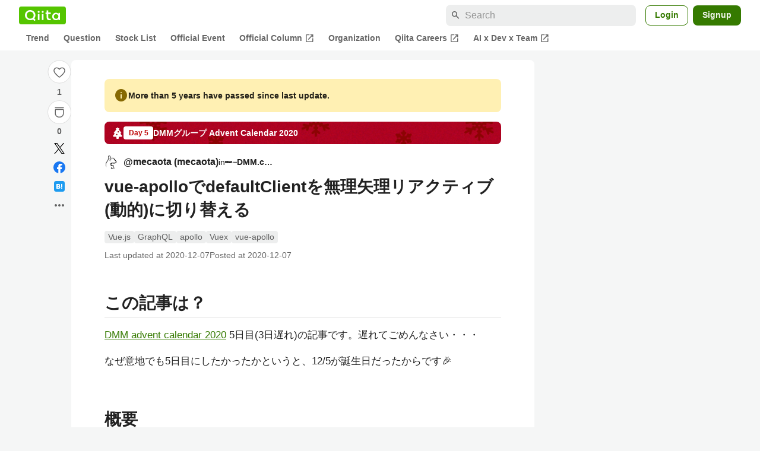

--- FILE ---
content_type: text/html; charset=utf-8
request_url: https://qiita.com/mecaota/items/2847345ac65b8eb58e76
body_size: 37455
content:
<!DOCTYPE html><html lang="ja"><head><meta charset="utf-8" /><title>vue-apolloでdefaultClientを無理矢理リアクティブ(動的)に切り替える #Vue.js - Qiita</title><meta content="この記事は？ DMM advent calendar 2020 5日目(3日遅れ)の記事です。遅れてごめんなさい・・・ なぜ意地でも5日目にしたかったかというと、12/5が誕生日だったからです🎉 概要 vue-apolloにはmultiple clientと呼ばれる機構..." name="description" /><meta content="width=device-width,initial-scale=1,shrink-to-fit=no,viewport-fit=cover" name="viewport" /><meta content="#ffffff" name="theme-color" /><meta content="XWpkTG32-_C4joZoJ_UsmDUi-zaH-hcrjF6ZC_FoFbk" name="google-site-verification" /><meta content="telephone=no" name="format-detection" /><link rel="canonical" href="https://qiita.com/mecaota/items/2847345ac65b8eb58e76" /><link href="/manifest.json" rel="manifest" /><link href="/opensearch.xml" rel="search" title="Qiita" type="application/opensearchdescription+xml" /><link as="script" href="https://www.googletagservices.com/tag/js/gpt.js" rel="preload" /><link href="https://securepubads.g.doubleclick.net" rel="preconnect" /><script async="" src="https://www.googletagservices.com/tag/js/gpt.js"></script><link as="script" href="https://fam.adingo.jp/bid-strap/qiita/pb.js" rel="preload" /><script async="" src="https://fam.adingo.jp/bid-strap/qiita/pb.js"></script><script>var bsttag = window.bsttag || {cmd: []};
bsttag.failSafeTimeout = 3000;
bsttag.launchAuction = function (slots) {
  var hbm = {};
  bsttag.cmd.push(function(cmd) {
    hbm = cmd.requestBids({adUnits: slots});
  });

  setTimeout(function () {
    if (hbm.isRequestSent) {
      return;
    }
    hbm.isRequestSent = true;
    googletag.cmd.push(function() {
      googletag.pubads().refresh(slots);
    });
  }, bsttag.failSafeTimeout);
};</script><meta name="csrf-param" content="authenticity_token" />
<meta name="csrf-token" content="wvKZz72NLTPbhFhq5v2LO41TgKLaIrhQh-WL5-Gfgv7bdAavOzmVsGw-tAiWZcO13db1C53LDX6ag1iZ-_wlAw" /><link rel="icon" type="image/x-icon" href="https://cdn.qiita.com/assets/favicons/public/production-c620d3e403342b1022967ba5e3db1aaa.ico" /><link rel="apple-touch-icon" type="image/png" href="https://cdn.qiita.com/assets/favicons/public/apple-touch-icon-ec5ba42a24ae923f16825592efdc356f.png" /><link rel="stylesheet" href="https://cdn.qiita.com/assets/public/article-63c6679c3ca801cbd748c60f8c3c95ae.min.css" media="all" /><link rel="stylesheet" href="https://fonts.googleapis.com/css2?family=Material+Symbols+Outlined:opsz,wght,FILL,GRAD@24,500,0..1,-25..0" media="all" /><script src="https://cdn.qiita.com/assets/public/v3-article-bundle-94b7aced753a9211.min.js" defer="defer"></script><meta content="max-image-preview:large" name="robots" /><meta name="twitter:card" content="summary_large_image"><meta content="@Qiita" name="twitter:site" /><meta content="@mecaota" name="twitter:creator" /><meta property="og:type" content="article"><meta property="og:title" content="vue-apolloでdefaultClientを無理矢理リアクティブ(動的)に切り替える - Qiita"><meta property="og:image" content="https://qiita-user-contents.imgix.net/https%3A%2F%2Fqiita-user-contents.imgix.net%2Fhttps%253A%252F%252Fcdn.qiita.com%252Fassets%252Fpublic%252Fadvent-calendar-ogp-background-7940cd1c8db80a7ec40711d90f43539e.jpg%3Fixlib%3Drb-4.0.0%26w%3D1200%26blend64%[base64]%26blend-x%3D120%26blend-y%3D462%26blend-w%3D90%26blend-h%3D90%26blend-mode%3Dnormal%26mark64%[base64]%26mark-x%3D186%26mark-y%3D515%26mark-w%3D40%26mark-h%3D40%26s%3D12c44f16cf3b33853abf0a476df0abb5?ixlib=rb-4.0.0&amp;w=1200&amp;fm=jpg&amp;mark64=[base64]&amp;mark-x=120&amp;mark-y=112&amp;blend64=[base64]&amp;blend-x=242&amp;blend-y=454&amp;blend-w=838&amp;blend-h=46&amp;blend-fit=crop&amp;blend-crop=left%2Cbottom&amp;blend-mode=normal&amp;txt64=RE1NLmNvbQ&amp;txt-x=242&amp;txt-y=539&amp;txt-width=838&amp;txt-clip=end%2Cellipsis&amp;txt-color=%233A3C3C&amp;txt-font=Hiragino%20Sans%20W6&amp;txt-size=28&amp;s=ec0425176b65842362ab083215b7b37a"><meta property="og:description" content="この記事は？ DMM advent calendar 2020 5日目(3日遅れ)の記事です。遅れてごめんなさい・・・ なぜ意地でも5日目にしたかったかというと、12/5が誕生日だったからです🎉 概要 vue-apolloにはmultiple clientと呼ばれる機構..."><meta content="https://qiita.com/mecaota/items/2847345ac65b8eb58e76" property="og:url" /><meta content="Qiita" property="og:site_name" /><meta content="564524038" property="fb:admins" /><meta content="Vue.js,GraphQL,apollo,Vuex,vue-apollo" name="keywords" /><script>!function(f,b,e,v,n,t,s)
{if(f.fbq)return;n=f.fbq=function(){n.callMethod?
n.callMethod.apply(n,arguments):n.queue.push(arguments)};
if(!f._fbq)f._fbq=n;n.push=n;n.loaded=!0;n.version='2.0';
n.queue=[];t=b.createElement(e);t.async=!0;
t.src=v;s=b.getElementsByTagName(e)[0];
s.parentNode.insertBefore(t,s)}(window, document,'script',
'https://connect.facebook.net/en_US/fbevents.js');
fbq('init', '305156090176370');
fbq('trackSingle', '305156090176370', 'PageView');</script><noscript><img height="1" width="1" style="display:none" src="https://www.facebook.com/tr?id=305156090176370&ev=PageView&noscript=1"/></noscript><link href="http://www.hatena.ne.jp/mecaota/" rel="author" /><style data-emotion="style-global ffh7zq">.style-ffh7zq{display:-webkit-box;display:-webkit-flex;display:-ms-flexbox;display:flex;gap:56px;-webkit-box-pack:center;-ms-flex-pack:center;-webkit-justify-content:center;justify-content:center;padding:16px 24px 0;}@media (max-width: 1199px){.style-ffh7zq{gap:24px;}}@media (max-width: 769px){.style-ffh7zq{padding:16px 16px 0;}}@media (max-width: 479px){.style-ffh7zq{padding:16px 0 0;}}</style><style data-emotion="style-global 1hl01qi">.style-1hl01qi{-webkit-align-items:center;-webkit-box-align:center;-ms-flex-align:center;align-items:center;display:-webkit-box;display:-webkit-flex;display:-ms-flexbox;display:flex;-webkit-flex-direction:column;-ms-flex-direction:column;flex-direction:column;gap:16px;height:-webkit-fit-content;height:-moz-fit-content;height:fit-content;position:-webkit-sticky;position:sticky;top:40px;z-index:5;}@media (max-width: 769px){.style-1hl01qi{display:none;}}</style><style data-emotion="style-global c1wjhj">.style-c1wjhj{-webkit-align-items:center;-webkit-box-align:center;-ms-flex-align:center;align-items:center;-webkit-appearance:none;-moz-appearance:none;-ms-appearance:none;appearance:none;cursor:pointer;display:-webkit-box;display:-webkit-flex;display:-ms-flexbox;display:flex;gap:0;-webkit-flex-direction:column;-ms-flex-direction:column;flex-direction:column;-webkit-box-pack:center;-ms-flex-pack:center;-webkit-justify-content:center;justify-content:center;}</style><style data-emotion="style-global 1duml6f">.style-1duml6f{height:40px;width:40px;position:relative;}.style-1duml6f svg{cursor:auto;pointer-events:none;}</style><style data-emotion="style-global ftns26">.style-ftns26{fill:none;left:50%;position:absolute;top:50%;-webkit-transform:translate(-50%, -50%);-moz-transform:translate(-50%, -50%);-ms-transform:translate(-50%, -50%);transform:translate(-50%, -50%);}.style-ftns26 .circle,.style-ftns26 .heart-stroke,.style-ftns26 .heart-fill,.style-ftns26 .particle{-webkit-animation-fill-mode:both;animation-fill-mode:both;-webkit-animation-timing-function:ease-in-out;animation-timing-function:ease-in-out;transform-origin:center center;}.style-ftns26 .circle{fill:var(--color-surface);stroke:var(--color-divider);stroke-width:1;}.style-ftns26 .heart-stroke{fill:var(--color-mediumEmphasis);}.style-ftns26 .heart-fill{fill:var(--color-qiitaGreen);opacity:0;}.style-ftns26 .particles{rotate:var(--rotate);transform-origin:center center;}.style-ftns26 .particle{opacity:0;}.style-ftns26.liked .circle{-webkit-animation-delay:90ms;animation-delay:90ms;-webkit-animation-duration:60ms;animation-duration:60ms;-webkit-animation-name:animation-1n63bow;animation-name:animation-1n63bow;}.style-ftns26.liked .heart-stroke{-webkit-animation-duration:150ms;animation-duration:150ms;-webkit-animation-name:animation-d4tj02;animation-name:animation-d4tj02;}.style-ftns26.liked .heart-fill{-webkit-animation-delay:150ms;animation-delay:150ms;-webkit-animation-duration:100ms;animation-duration:100ms;-webkit-animation-name:animation-19addpb;animation-name:animation-19addpb;}.style-ftns26.liked .particle{-webkit-animation-delay:150ms;animation-delay:150ms;-webkit-animation-duration:var(--duration);animation-duration:var(--duration);-webkit-animation-name:animation-1spcwjj;animation-name:animation-1spcwjj;}</style><style data-emotion="style-global animation-1spcwjj">@-webkit-keyframes animation-1spcwjj{1%{opacity:1;}90%{opacity:1;}100%{cx:var(--x);cy:var(--y);opacity:0;}}@keyframes animation-1spcwjj{1%{opacity:1;}90%{opacity:1;}100%{cx:var(--x);cy:var(--y);opacity:0;}}</style><style data-emotion="style-global animation-19addpb">@-webkit-keyframes animation-19addpb{1%{scale:1.2;opacity:1;}100%{scale:1;opacity:1;}}@keyframes animation-19addpb{1%{scale:1.2;opacity:1;}100%{scale:1;opacity:1;}}</style><style data-emotion="style-global animation-d4tj02">@-webkit-keyframes animation-d4tj02{40%{fill:currentColor;scale:0.85;}100%{fill:var(--color-qiitaGreen);}}@keyframes animation-d4tj02{40%{fill:currentColor;scale:0.85;}100%{fill:var(--color-qiitaGreen);}}</style><style data-emotion="style-global animation-1n63bow">@-webkit-keyframes animation-1n63bow{100%{stroke:var(--color-qiitaGreen);}}@keyframes animation-1n63bow{100%{stroke:var(--color-qiitaGreen);}}</style><style data-emotion="style-global 10ttvi6">.style-10ttvi6{background-color:transparent;border:none;cursor:pointer;height:40px;padding:0;position:absolute;width:40px;}.style-10ttvi6:disabled{cursor:not-allowed;}</style><style data-emotion="style-global wknrvb">@media (max-width: 769px){.style-wknrvb{display:block;}}</style><style data-emotion="style-global 3fim88">.style-3fim88{position:relative;width:-webkit-fit-content;width:-moz-fit-content;width:fit-content;}</style><style data-emotion="style-global 1a6dkvp">.style-1a6dkvp{color:var(--color-mediumEmphasis);cursor:pointer;font-size:var(--font-size-body-2);font-weight:bold;}</style><style data-emotion="style-global 16g96ve">.style-16g96ve{background-color:var(--color-grayContainer);border-radius:4px;color:var(--color-onContainerText);font-size:var(--font-size-body-3);max-width:280px;overflow-wrap:break-word;padding:4px 8px;position:absolute;pointer-events:none;display:none;width:-webkit-max-content;width:-moz-max-content;width:max-content;z-index:1;top:50%;-webkit-transform:translateY(-50%);-moz-transform:translateY(-50%);-ms-transform:translateY(-50%);transform:translateY(-50%);left:calc(100% + 0px + 4px);}.style-16g96ve::after{background-color:var(--color-grayContainer);content:"";position:absolute;}.style-16g96ve::after{-webkit-clip-path:polygon(0% 50%, 100% 0%, 100% 100%, 0% 50%);clip-path:polygon(0% 50%, 100% 0%, 100% 100%, 0% 50%);height:8px;right:100%;top:50%;-webkit-transform:translateY(-50%);-moz-transform:translateY(-50%);-ms-transform:translateY(-50%);transform:translateY(-50%);width:4px;}</style><style data-emotion="style-global 1bc9a2c">.style-1bc9a2c{-webkit-align-items:center;-webkit-box-align:center;-ms-flex-align:center;align-items:center;-webkit-appearance:none;-moz-appearance:none;-ms-appearance:none;appearance:none;display:-webkit-box;display:-webkit-flex;display:-ms-flexbox;display:flex;-webkit-flex-direction:column;-ms-flex-direction:column;flex-direction:column;gap:0;position:relative;-webkit-box-pack:center;-ms-flex-pack:center;-webkit-justify-content:center;justify-content:center;}</style><style data-emotion="style-global 100tu0r">.style-100tu0r{display:inline-block;fill:var(--color-mediumEmphasis);height:24px;width:24px;}</style><style data-emotion="style-global 1vem4tk">.style-1vem4tk{color:var(--color-mediumEmphasis);font-size:14px;font-weight:bold;}@media (max-width: 769px){.style-1vem4tk{display:inline;}}</style><style data-emotion="style-global 1n9ulpr">.style-1n9ulpr{border:none;-webkit-align-items:center;-webkit-box-align:center;-ms-flex-align:center;align-items:center;-webkit-appearance:none;-moz-appearance:none;-ms-appearance:none;appearance:none;background-color:transparent;border:none;color:var(--color-mediumEmphasis);cursor:pointer;display:-webkit-box;display:-webkit-flex;display:-ms-flexbox;display:flex;font-size:20px;height:32px;-webkit-box-pack:center;-ms-flex-pack:center;-webkit-justify-content:center;justify-content:center;padding:0;width:32px;}</style><style data-emotion="style-global 1b1cd5z">.style-1b1cd5z{height:20px;fill:var(--color-twitter);width:20px;}</style><style data-emotion="style-global kem9en">.style-kem9en{background-color:var(--color-grayContainer);border-radius:4px;color:var(--color-onContainerText);font-size:var(--font-size-body-3);max-width:280px;overflow-wrap:break-word;padding:4px 8px;position:absolute;pointer-events:none;display:none;width:-webkit-max-content;width:-moz-max-content;width:max-content;z-index:1;top:50%;-webkit-transform:translateY(-50%);-moz-transform:translateY(-50%);-ms-transform:translateY(-50%);transform:translateY(-50%);left:calc(100% + -4px + 4px);}.style-kem9en::after{background-color:var(--color-grayContainer);content:"";position:absolute;}.style-kem9en::after{-webkit-clip-path:polygon(0% 50%, 100% 0%, 100% 100%, 0% 50%);clip-path:polygon(0% 50%, 100% 0%, 100% 100%, 0% 50%);height:8px;right:100%;top:50%;-webkit-transform:translateY(-50%);-moz-transform:translateY(-50%);-ms-transform:translateY(-50%);transform:translateY(-50%);width:4px;}</style><style data-emotion="style-global 157xj1g">.style-157xj1g{height:20px;fill:#1877f2;width:20px;}</style><style data-emotion="style-global 1uu7u3w">.style-1uu7u3w{height:20px;width:20px;}</style><style data-emotion="style-global 79elbk">.style-79elbk{position:relative;}</style><style data-emotion="style-global v2p563">.style-v2p563{display:inline-block;-webkit-flex-shrink:0;-ms-flex-negative:0;flex-shrink:0;font-size:24px;height:24px;overflow:hidden;width:24px;}</style><style data-emotion="style-global oi42s2">.style-oi42s2:modal{background-color:transparent;border:none;max-height:none;max-width:none;width:100%;height:100dvh;display:grid;place-items:center;padding:16px;}.style-oi42s2::backdrop{background-color:rgb(0 0 0 / .32);}</style><style data-emotion="style-global 2aaf4j">.style-2aaf4j{background-color:var(--color-surface);border-radius:8px;color:var(--color-highEmphasis);max-width:600px;max-height:calc(100vh - 160px);overflow-y:auto;padding:24px;width:100%;scrollbar-width:thin;scrollbar-color:var(--scrollbar-color-scrollbarThumb) transparent;}.style-2aaf4j::-webkit-scrollbar{width:8px;}.style-2aaf4j::-webkit-scrollbar-track{background:transparent;}.style-2aaf4j::-webkit-scrollbar-thumb{background:var(--scrollbar-color-scrollbarThumb);border-radius:4px;}</style><style data-emotion="style-global bxc62b">.style-bxc62b{-webkit-align-items:center;-webkit-box-align:center;-ms-flex-align:center;align-items:center;border-bottom:1px solid var(--color-divider);display:-webkit-box;display:-webkit-flex;display:-ms-flexbox;display:flex;-webkit-box-pack:justify;-webkit-justify-content:space-between;justify-content:space-between;padding-bottom:8px;}</style><style data-emotion="style-global 1snuvpu">.style-1snuvpu{font-size:var(--font-size-subhead-2);font-weight:600;line-height:1.4;}</style><style data-emotion="style-global o8tyjw">.style-o8tyjw{background-color:transparent;color:var(--color-mediumEmphasis);display:-webkit-box;display:-webkit-flex;display:-ms-flexbox;display:flex;padding:4px;}</style><style data-emotion="style-global 6vdptm">.style-6vdptm{font-size:var(--font-size-body-1);margin-top:16px;}</style><style data-emotion="style-global 111ab2g">.style-111ab2g{border-top:1px solid var(--color-divider);display:-webkit-box;display:-webkit-flex;display:-ms-flexbox;display:flex;-webkit-box-flex-wrap:wrap;-webkit-flex-wrap:wrap;-ms-flex-wrap:wrap;flex-wrap:wrap;gap:16px;-webkit-box-pack:end;-ms-flex-pack:end;-webkit-justify-content:flex-end;justify-content:flex-end;margin-top:16px;padding-top:16px;}</style><style data-emotion="style-global hreeih">.style-hreeih{border-radius:8px;box-sizing:border-box;cursor:pointer;display:inline-block;-webkit-flex-shrink:0;-ms-flex-negative:0;flex-shrink:0;font-size:16px;font-weight:600;line-height:1.8;margin-bottom:0;min-height:34px;min-width:64px;text-align:center;-webkit-user-select:none;-moz-user-select:none;-ms-user-select:none;user-select:none;vertical-align:middle;white-space:nowrap;-webkit-transition:.1s ease-out;transition:.1s ease-out;transition-property:background-color,border-color;background-color:var(--color-surface);border:1px solid var(--color-grayBorder);color:var(--color-grayText);padding:3px 15px;}.style-hreeih:disabled{box-shadow:none;cursor:not-allowed;opacity:0.32;}.style-hreeih:active{background-color:var(--color-background);}@media (hover: hover) and (pointer: fine){.style-hreeih:hover{background-color:var(--color-background);}}</style><style data-emotion="style-global y54waz">.style-y54waz{border-radius:8px;box-sizing:border-box;cursor:pointer;display:inline-block;-webkit-flex-shrink:0;-ms-flex-negative:0;flex-shrink:0;font-size:16px;font-weight:600;line-height:1.8;margin-bottom:0;min-height:34px;min-width:64px;text-align:center;-webkit-user-select:none;-moz-user-select:none;-ms-user-select:none;user-select:none;vertical-align:middle;white-space:nowrap;-webkit-transition:.1s ease-out;transition:.1s ease-out;transition-property:background-color,border-color;background-color:var(--color-redContainer);color:var(--color-onContainerText);padding:4px 16px;-webkit-align-items:center;-webkit-box-align:center;-ms-flex-align:center;align-items:center;display:-webkit-box;display:-webkit-flex;display:-ms-flexbox;display:flex;gap:4px;}.style-y54waz:disabled{box-shadow:none;cursor:not-allowed;opacity:0.32;}.style-y54waz:active{background-color:var(--color-redContainerDim);}@media (hover: hover) and (pointer: fine){.style-y54waz:hover{background-color:var(--color-redContainerDim);}}</style><style data-emotion="style-global 1jvcm2e">.style-1jvcm2e{display:inline-block;-webkit-flex-shrink:0;-ms-flex-negative:0;flex-shrink:0;font-size:16px;height:16px;overflow:hidden;width:16px;}</style><style data-emotion="style-global 1hbd3g7">.style-1hbd3g7{height:250px;}</style><style data-emotion="style-global itrjxe">.style-itrjxe{background-color:var(--color-surface);border-radius:8px;padding:32px 56px;margin-bottom:24px;}@media (max-width: 769px){.style-itrjxe{padding:24px 32px;}}@media (max-width: 479px){.style-itrjxe{border-radius:0;margin:0 0 40px;padding:24px 16px;}}</style><style data-emotion="style-global 1cpeld6">.style-1cpeld6{-webkit-align-items:center;-webkit-box-align:center;-ms-flex-align:center;align-items:center;background-color:var(--color-yellowContainerVariant);border-radius:8px;color:var(--color-highEmphasis);display:-webkit-box;display:-webkit-flex;display:-ms-flexbox;display:flex;font-size:var(--font-size-body-2);font-weight:600;gap:8px;line-height:1.5;margin-bottom:16px;padding:16px;}</style><style data-emotion="style-global 1l7bzw8">.style-1l7bzw8{display:inline-block;-webkit-flex-shrink:0;-ms-flex-negative:0;flex-shrink:0;font-size:24px;height:24px;overflow:hidden;width:24px;color:var(--color-yellowText);}</style><style data-emotion="style-global 8qb8m4">.style-8qb8m4{margin-bottom:48px;}</style><style data-emotion="style-global 1yndj8s">.style-1yndj8s{display:grid;gap:8px;margin-bottom:16px;}</style><style data-emotion="style-global 1n13dr3">.style-1n13dr3{-webkit-align-items:center;-webkit-box-align:center;-ms-flex-align:center;align-items:center;background-color:var(--color-red70);background-image:url(//cdn.qiita.com/assets/public/client-resources/back-advent_calendar_ribbon-d101367e94b165b1-d101367e94b165b1.png);background-repeat:repeat-x;-webkit-background-size:auto 100%;background-size:auto 100%;border-radius:8px;color:var(--advent-calendar-color-whiteText);display:-webkit-inline-box;display:-webkit-inline-flex;display:-ms-inline-flexbox;display:inline-flex;gap:4px;max-width:100%;overflow:hidden;padding:8px 12px;}</style><style data-emotion="style-global 1t9pz9x">.style-1t9pz9x{width:20px;height:20px;}</style><style data-emotion="style-global 1n1ctis">.style-1n1ctis{display:-webkit-box;display:-webkit-flex;display:-ms-flexbox;display:flex;-webkit-flex-direction:column;-ms-flex-direction:column;flex-direction:column;overflow:hidden;}</style><style data-emotion="style-global 1vnzwvc">.style-1vnzwvc{-webkit-align-items:center;-webkit-box-align:center;-ms-flex-align:center;align-items:center;color:inherit;display:-webkit-box;display:-webkit-flex;display:-ms-flexbox;display:flex;gap:4px;padding-block:4px;}</style><style data-emotion="style-global u4aylv">.style-u4aylv{background-color:var(--advent-calendar-color-whiteText);border-radius:4px;color:var(--color-red70);font-size:var(--font-size-body-3);font-weight:600;line-height:var(--line-height-body-dense);padding:2px 4px;min-width:50px;text-align:center;}</style><style data-emotion="style-global lfd7oi">.style-lfd7oi{font-size:var(--font-size-body-2);font-weight:600;line-height:var(--line-height-body-dense);overflow:hidden;text-overflow:ellipsis;white-space:nowrap;}</style><style data-emotion="style-global i43zkt">.style-i43zkt{-webkit-align-items:center;-webkit-box-align:center;-ms-flex-align:center;align-items:center;display:-webkit-box;display:-webkit-flex;display:-ms-flexbox;display:flex;font-size:var(--font-size-body-2);gap:0 8px;line-height:var(--line-height-body);width:100%;}</style><style data-emotion="style-global 17gh4w8">.style-17gh4w8{display:-webkit-box;display:-webkit-flex;display:-ms-flexbox;display:flex;-webkit-box-flex-wrap:wrap;-webkit-flex-wrap:wrap;-ms-flex-wrap:wrap;flex-wrap:wrap;gap:0 8px;width:calc(100% - 40px);}</style><style data-emotion="style-global mavs84">.style-mavs84{-webkit-align-items:center;-webkit-box-align:center;-ms-flex-align:center;align-items:center;color:var(--color-highEmphasis);display:-webkit-box;display:-webkit-flex;display:-ms-flexbox;display:flex;font-size:var(--font-size-body-1);font-weight:600;overflow:hidden;text-overflow:ellipsis;white-space:nowrap;max-width:100%;}</style><style data-emotion="style-global kcbbwa">.style-kcbbwa{border-radius:50%;-webkit-flex-shrink:0;-ms-flex-negative:0;flex-shrink:0;overflow:hidden;position:relative;width:24px;height:24px;-webkit-flex-shrink:0;-ms-flex-negative:0;flex-shrink:0;margin-right:8px;}.style-kcbbwa::before{background-color:var(--color-gray0);border-radius:50%;content:"";height:23px;left:50%;position:absolute;top:50%;-webkit-transform:translate(-50%, -50%);-moz-transform:translate(-50%, -50%);-ms-transform:translate(-50%, -50%);transform:translate(-50%, -50%);width:23px;}</style><style data-emotion="style-global 1wqqt93">.style-1wqqt93{display:block;height:24px;object-fit:contain;position:relative;width:24px;}</style><style data-emotion="style-global 15fzge">.style-15fzge{margin-left:4px;}</style><style data-emotion="style-global 1e7czb6">.style-1e7czb6{-webkit-align-items:center;-webkit-box-align:center;-ms-flex-align:center;align-items:center;display:-webkit-inline-box;display:-webkit-inline-flex;display:-ms-inline-flexbox;display:inline-flex;gap:0 4px;max-width:100%;}</style><style data-emotion="style-global 1o5v0u9">.style-1o5v0u9{color:var(--color-highEmphasis);font-weight:600;display:-webkit-box;display:-webkit-flex;display:-ms-flexbox;display:flex;-webkit-align-items:center;-webkit-box-align:center;-ms-flex-align:center;align-items:center;gap:0 4px;max-width:calc(100% - 12px);}</style><style data-emotion="style-global rdqgjc">.style-rdqgjc{background-color:var(--color-gray0);border-radius:4px;-webkit-flex-shrink:0;-ms-flex-negative:0;flex-shrink:0;height:20px;object-fit:contain;width:20px;}</style><style data-emotion="style-global 8uhtka">.style-8uhtka{overflow:hidden;text-overflow:ellipsis;white-space:nowrap;}</style><style data-emotion="style-global wo2a1i">.style-wo2a1i{font-size:28px;font-weight:600;line-height:var(--line-height-headline);margin-top:8px;word-break:break-all;}</style><style data-emotion="style-global 28f073">.style-28f073{display:-webkit-box;display:-webkit-flex;display:-ms-flexbox;display:flex;-webkit-box-flex-wrap:wrap;-webkit-flex-wrap:wrap;-ms-flex-wrap:wrap;flex-wrap:wrap;gap:4px;margin-top:16px;}</style><style data-emotion="style-global 19h8hex">.style-19h8hex{background-color:var(--color-surfaceVariant);border-radius:4px;color:var(--color-mediumEmphasis);display:block;font-size:var(--font-size-body-2);line-height:var(--line-height-body-dense);padding:0 6px;position:relative;z-index:1;}.style-19h8hex:active{-webkit-text-decoration:none;text-decoration:none;background-color:var(--color-surfaceVariantDim);}@media (hover: hover) and (pointer: fine){.style-19h8hex:hover{-webkit-text-decoration:none;text-decoration:none;background-color:var(--color-surfaceVariantDim);}}</style><style data-emotion="style-global 1npej5s">.style-1npej5s{display:-webkit-box;display:-webkit-flex;display:-ms-flexbox;display:flex;-webkit-box-flex-wrap:wrap;-webkit-flex-wrap:wrap;-ms-flex-wrap:wrap;flex-wrap:wrap;font-size:var(--font-size-body-2);gap:0 8px;margin-top:8px;}</style><style data-emotion="style-global 1r3vbu3">.style-1r3vbu3{display:grid;gap:24px;margin-top:32px;}</style><style data-emotion="style-global gg4vpm">.style-gg4vpm{display:-webkit-box;display:-webkit-flex;display:-ms-flexbox;display:flex;-webkit-box-pack:justify;-webkit-justify-content:space-between;justify-content:space-between;}</style><style data-emotion="style-global 1f18zs1">.style-1f18zs1{-webkit-align-items:center;-webkit-box-align:center;-ms-flex-align:center;align-items:center;display:-webkit-box;display:-webkit-flex;display:-ms-flexbox;display:flex;gap:16px;}</style><style data-emotion="style-global aaiy04">.style-aaiy04{-webkit-align-items:center;-webkit-box-align:center;-ms-flex-align:center;align-items:center;-webkit-appearance:none;-moz-appearance:none;-ms-appearance:none;appearance:none;cursor:pointer;display:-webkit-box;display:-webkit-flex;display:-ms-flexbox;display:flex;gap:4px;-webkit-flex-direction:row;-ms-flex-direction:row;flex-direction:row;-webkit-box-pack:center;-ms-flex-pack:center;-webkit-justify-content:center;justify-content:center;}</style><style data-emotion="style-global buogjo">@media (max-width: 769px){.style-buogjo{display:none;}}</style><style data-emotion="style-global uw35c3">.style-uw35c3{background-color:var(--color-grayContainer);border-radius:4px;color:var(--color-onContainerText);font-size:var(--font-size-body-3);max-width:280px;overflow-wrap:break-word;padding:4px 8px;position:absolute;pointer-events:none;display:none;width:-webkit-max-content;width:-moz-max-content;width:max-content;z-index:1;bottom:calc(100% + 0px + 4px);left:50%;-webkit-transform:translateX(-50%);-moz-transform:translateX(-50%);-ms-transform:translateX(-50%);transform:translateX(-50%);}.style-uw35c3::after{background-color:var(--color-grayContainer);content:"";position:absolute;}.style-uw35c3::after{-webkit-clip-path:polygon(0% 0%, 100% 0%, 50% 100%, 50% 100%);clip-path:polygon(0% 0%, 100% 0%, 50% 100%, 50% 100%);height:4px;left:50%;top:100%;-webkit-transform:translateX(-50%);-moz-transform:translateX(-50%);-ms-transform:translateX(-50%);transform:translateX(-50%);width:8px;}</style><style data-emotion="style-global izmm4j">.style-izmm4j{-webkit-align-items:center;-webkit-box-align:center;-ms-flex-align:center;align-items:center;-webkit-appearance:none;-moz-appearance:none;-ms-appearance:none;appearance:none;display:-webkit-box;display:-webkit-flex;display:-ms-flexbox;display:flex;-webkit-flex-direction:row;-ms-flex-direction:row;flex-direction:row;gap:4px;position:relative;-webkit-box-pack:center;-ms-flex-pack:center;-webkit-justify-content:center;justify-content:center;}</style><style data-emotion="style-global 1129w32">.style-1129w32{color:var(--color-mediumEmphasis);font-size:14px;font-weight:bold;}@media (max-width: 769px){.style-1129w32{display:none;}}</style><style data-emotion="style-global tzv11m">.style-tzv11m{-webkit-align-items:center;-webkit-box-align:center;-ms-flex-align:center;align-items:center;border-radius:4px;color:var(--color-highEmphasis);display:-webkit-box;display:-webkit-flex;display:-ms-flexbox;display:flex;font-size:var(--font-size-body-2);gap:4px;padding:0 4px;}.style-tzv11m:active{background-color:var(--color-surfaceVariant);-webkit-text-decoration:none;text-decoration:none;}@media (hover: hover) and (pointer: fine){.style-tzv11m:hover{background-color:var(--color-surfaceVariant);-webkit-text-decoration:none;text-decoration:none;}}</style><style data-emotion="style-global n5k90r">.style-n5k90r{display:inline-block;-webkit-flex-shrink:0;-ms-flex-negative:0;flex-shrink:0;font-size:16px;height:16px;overflow:hidden;width:16px;color:var(--color-mediumEmphasis);}</style><style data-emotion="style-global rwy56f">.style-rwy56f{background-image:url(//cdn.qiita.com/assets/public/image-qiitan_for_login_modal-014e085d3e40a240e3fe8d61b70b29a9.png);-webkit-background-position:bottom 24px right 24px;background-position:bottom 24px right 24px;background-repeat:no-repeat;-webkit-background-size:140px;background-size:140px;border:1px solid var(--color-greenBorder);border-radius:8px;margin:40px auto 0;max-width:572px;padding:24px;}@media (max-width: 769px){.style-rwy56f{width:100%;background-image:none;}}</style><style data-emotion="style-global 1nyasl8">.style-1nyasl8{font-size:var(--font-size-subhead-1);font-weight:600;line-height:1.4;}@media (max-width: 769px){.style-1nyasl8{font-size:var(--font-size-subhead-2);}}</style><style data-emotion="style-global 1i89dtz">.style-1i89dtz{font-size:var(--font-size-body-1);font-weight:600;list-style-position:inside;margin-top:16px;}@media (max-width: 769px){.style-1i89dtz{font-size:var(--font-size-body-2);}}</style><style data-emotion="style-global dzaums">.style-dzaums{display:inline-block;font-size:var(--font-size-body-2);margin-top:16px;-webkit-text-decoration:underline;text-decoration:underline;}</style><style data-emotion="style-global geahq7">.style-geahq7{display:-webkit-box;display:-webkit-flex;display:-ms-flexbox;display:flex;gap:16px;margin-top:16px;}@media (max-width: 769px){.style-geahq7{-webkit-flex-direction:column;-ms-flex-direction:column;flex-direction:column;}}</style><style data-emotion="style-global 1dq3d3h">.style-1dq3d3h{border-radius:8px;box-sizing:border-box;display:inline-block;-webkit-flex-shrink:0;-ms-flex-negative:0;flex-shrink:0;font-size:16px;font-weight:600;line-height:1.8;min-height:34px;min-width:64px;opacity:1;pointer-events:auto;text-align:center;-webkit-user-select:none;-moz-user-select:none;-ms-user-select:none;user-select:none;vertical-align:middle;white-space:nowrap;-webkit-transition:.1s ease-out;transition:.1s ease-out;transition-property:background-color,border-color;background-color:var(--color-greenContainer);color:var(--color-onContainerText);padding:4px 16px;gap:16px;}.style-1dq3d3h:hover{-webkit-text-decoration:none;text-decoration:none;}.style-1dq3d3h:active{background-color:var(--color-greenContainerDim);}@media (hover: hover) and (pointer: fine){.style-1dq3d3h:hover{background-color:var(--color-greenContainerDim);}}@media (max-width: 769px){.style-1dq3d3h{width:100%;}}</style><style data-emotion="style-global tfrxbl">.style-tfrxbl{border-radius:8px;box-sizing:border-box;display:inline-block;-webkit-flex-shrink:0;-ms-flex-negative:0;flex-shrink:0;font-size:16px;font-weight:600;line-height:1.8;min-height:34px;min-width:64px;opacity:1;pointer-events:auto;text-align:center;-webkit-user-select:none;-moz-user-select:none;-ms-user-select:none;user-select:none;vertical-align:middle;white-space:nowrap;-webkit-transition:.1s ease-out;transition:.1s ease-out;transition-property:background-color,border-color;background-color:var(--color-surface);border:1px solid var(--color-grayBorder);color:var(--color-grayText);padding:3px 15px;gap:16px;}.style-tfrxbl:hover{-webkit-text-decoration:none;text-decoration:none;}.style-tfrxbl:active{background-color:var(--color-background);}@media (hover: hover) and (pointer: fine){.style-tfrxbl:hover{background-color:var(--color-background);}}@media (max-width: 769px){.style-tfrxbl{width:100%;}}</style><style data-emotion="style-global 1395ble">.style-1395ble{background-color:var(--color-background);bottom:0;box-shadow:0px 1px 1px 0px rgba(30, 33, 33, 0.25),0px 0px 0px 1px var(--elevation-color-elevationDivider);display:none;height:calc(env(safe-area-inset-bottom, 0px) + 56px);-webkit-box-pack:center;-ms-flex-pack:center;-webkit-justify-content:center;justify-content:center;padding-bottom:env(safe-area-inset-bottom, 0px);position:fixed;width:100%;z-index:1000;}@media (max-width: 769px){.style-1395ble{display:-webkit-box;display:-webkit-flex;display:-ms-flexbox;display:flex;}}</style><style data-emotion="style-global 5jpx49">.style-5jpx49{-webkit-align-items:center;-webkit-box-align:center;-ms-flex-align:center;align-items:center;display:-webkit-box;display:-webkit-flex;display:-ms-flexbox;display:flex;-webkit-box-pack:space-evenly;-ms-flex-pack:space-evenly;-webkit-justify-content:space-evenly;justify-content:space-evenly;width:100%;}</style><style data-emotion="style 1xwfn2v 1o9h1hg 1vr7y3r 3k9iaf">.style-1xwfn2v{-webkit-align-items:center;-webkit-box-align:center;-ms-flex-align:center;align-items:center;-webkit-appearance:none;-moz-appearance:none;-ms-appearance:none;appearance:none;background-color:var(--color-surface);border:1px solid var(--color-divider);border-radius:50%;cursor:pointer;display:-webkit-box;display:-webkit-flex;display:-ms-flexbox;display:flex;height:40px;-webkit-box-pack:center;-ms-flex-pack:center;-webkit-justify-content:center;justify-content:center;width:40px;}.style-1o9h1hg{-webkit-align-items:center;-webkit-box-align:center;-ms-flex-align:center;align-items:center;-webkit-appearance:none;-moz-appearance:none;-ms-appearance:none;appearance:none;background-color:transparent;border:none;color:var(--color-mediumEmphasis);cursor:pointer;display:-webkit-box;display:-webkit-flex;display:-ms-flexbox;display:flex;font-size:20px;height:32px;-webkit-box-pack:center;-ms-flex-pack:center;-webkit-justify-content:center;justify-content:center;padding:0;width:32px;}.style-1vr7y3r{-webkit-align-items:center;-webkit-box-align:center;-ms-flex-align:center;align-items:center;-webkit-appearance:none;-moz-appearance:none;-ms-appearance:none;appearance:none;background-color:transparent;border:none;border-radius:50%;color:var(--color-mediumEmphasis);display:-webkit-box;display:-webkit-flex;display:-ms-flexbox;display:flex;font-size:var(--font-size-subhead-1);height:32px;-webkit-box-pack:center;-ms-flex-pack:center;-webkit-justify-content:center;justify-content:center;padding:0;width:32px;}.style-3k9iaf{color:var(--color-mediumEmphasis);}</style><style data-emotion="style-global 1736035">.style-1736035{display:-webkit-box;display:-webkit-flex;display:-ms-flexbox;display:flex;font-size:var(--font-size-body-2);font-weight:600;list-style:none;max-width:1656px;overflow-x:auto;padding:0 32px;width:100%;scrollbar-width:thin;scrollbar-color:var(--scrollbar-color-scrollbarThumb) transparent;}.style-1736035::-webkit-scrollbar{height:8px;}.style-1736035::-webkit-scrollbar-track{background:transparent;}.style-1736035::-webkit-scrollbar-thumb{background:var(--scrollbar-color-scrollbarThumb);border-radius:4px;}@media (max-width: 769px){.style-1736035{padding:0 16px;}}</style><style data-emotion="style-global 1cnt4b8">.style-1cnt4b8{background-color:var(--color-surface);}</style><style data-emotion="style-global ymuwam">.style-ymuwam{-webkit-align-items:center;-webkit-box-align:center;-ms-flex-align:center;align-items:center;display:-webkit-box;display:-webkit-flex;display:-ms-flexbox;display:flex;-webkit-box-pack:justify;-webkit-justify-content:space-between;justify-content:space-between;margin:auto;max-width:1656px;padding:8px 32px 0;width:100%;}@media (max-width: 769px){.style-ymuwam{padding:8px 16px 0;}}</style><style data-emotion="style-global fv3lde">.style-fv3lde{-webkit-align-items:center;-webkit-box-align:center;-ms-flex-align:center;align-items:center;display:-webkit-box;display:-webkit-flex;display:-ms-flexbox;display:flex;}</style><style data-emotion="style-global 1etvg7j">.style-1etvg7j{background-color:var(--color-qiitaGreen);display:-webkit-box;display:-webkit-flex;display:-ms-flexbox;display:flex;padding:6px 10px;border-radius:4px;}.style-1etvg7j >svg{fill:var(--color-gray0);height:18px;}</style><style data-emotion="style-global 68a7fl">.style-68a7fl{margin-right:12px;position:relative;width:320px;}@media (max-width: 991px){.style-68a7fl{display:none;}}</style><style data-emotion="style-global 18lpml7">.style-18lpml7{display:inline-block;-webkit-flex-shrink:0;-ms-flex-negative:0;flex-shrink:0;font-size:16px;height:16px;overflow:hidden;width:16px;color:var(--color-mediumEmphasis);left:8px;position:absolute;top:50%;-webkit-transform:translateY(-50%);-moz-transform:translateY(-50%);-ms-transform:translateY(-50%);transform:translateY(-50%);}</style><style data-emotion="style-global 1gmi769">.style-1gmi769{background-color:var(--color-surfaceVariant);border:none;border-radius:8px;color:var(--color-highEmphasis);font-size:var(--font-size-body-1);line-height:var(--line-height-body);padding:4px 8px 4px 32px;width:100%;}.style-1gmi769::-webkit-input-placeholder{color:var(--color-disabled);}.style-1gmi769::-moz-placeholder{color:var(--color-disabled);}.style-1gmi769:-ms-input-placeholder{color:var(--color-disabled);}.style-1gmi769::placeholder{color:var(--color-disabled);}.style-1gmi769::-webkit-search-cancel-button{-webkit-appearance:none;}</style><style data-emotion="style-global 17ja8a3">.style-17ja8a3{display:none;}@media (max-width: 991px){.style-17ja8a3{-webkit-align-items:center;-webkit-box-align:center;-ms-flex-align:center;align-items:center;background-color:inherit;color:var(--color-mediumEmphasis);display:-webkit-box;display:-webkit-flex;display:-ms-flexbox;display:flex;font-size:var(--font-size-body-1);-webkit-box-pack:center;-ms-flex-pack:center;-webkit-justify-content:center;justify-content:center;padding:10px;}}.style-17ja8a3:active{color:var(--color-highEmphasis);}@media (hover: hover) and (pointer: fine){.style-17ja8a3:hover{color:var(--color-highEmphasis);}}</style><style data-emotion="style-global v2p563">.style-v2p563{display:inline-block;-webkit-flex-shrink:0;-ms-flex-negative:0;flex-shrink:0;font-size:24px;height:24px;overflow:hidden;width:24px;}</style><style data-emotion="style-global 1afofdy">.style-1afofdy{-webkit-transform:scale(0,0);-moz-transform:scale(0,0);-ms-transform:scale(0,0);transform:scale(0,0);position:absolute;}</style><style data-emotion="style-global 1sn73cs">.style-1sn73cs{border-radius:8px;box-sizing:border-box;display:inline-block;-webkit-flex-shrink:0;-ms-flex-negative:0;flex-shrink:0;font-size:14px;font-weight:600;line-height:1.8;min-height:34px;min-width:64px;opacity:1;pointer-events:auto;text-align:center;-webkit-user-select:none;-moz-user-select:none;-ms-user-select:none;user-select:none;vertical-align:middle;white-space:nowrap;-webkit-transition:.1s ease-out;transition:.1s ease-out;transition-property:background-color,border-color;background-color:var(--color-surface);border:1px solid var(--color-greenBorder);color:var(--color-greenText);padding:3px 15px;margin-left:4px;}.style-1sn73cs:hover{-webkit-text-decoration:none;text-decoration:none;}.style-1sn73cs:active{background-color:var(--color-background);}@media (hover: hover) and (pointer: fine){.style-1sn73cs:hover{background-color:var(--color-background);}}</style><style data-emotion="style-global 1r635es">.style-1r635es{border-radius:8px;box-sizing:border-box;display:inline-block;-webkit-flex-shrink:0;-ms-flex-negative:0;flex-shrink:0;font-size:14px;font-weight:600;line-height:1.8;min-height:34px;min-width:64px;opacity:1;pointer-events:auto;text-align:center;-webkit-user-select:none;-moz-user-select:none;-ms-user-select:none;user-select:none;vertical-align:middle;white-space:nowrap;-webkit-transition:.1s ease-out;transition:.1s ease-out;transition-property:background-color,border-color;background-color:var(--color-greenContainer);color:var(--color-onContainerText);padding:4px 16px;margin-left:8px;}.style-1r635es:hover{-webkit-text-decoration:none;text-decoration:none;}.style-1r635es:active{background-color:var(--color-greenContainerDim);}@media (hover: hover) and (pointer: fine){.style-1r635es:hover{background-color:var(--color-greenContainerDim);}}</style><style data-emotion="style-global o5vjsc">.style-o5vjsc{display:none;margin:8px auto 0;width:calc(100vw - 32px);position:relative;}</style><style data-emotion="style-global 1l4w6pd">.style-1l4w6pd{display:-webkit-box;display:-webkit-flex;display:-ms-flexbox;display:flex;-webkit-box-pack:center;-ms-flex-pack:center;-webkit-justify-content:center;justify-content:center;}</style><style data-emotion="style-global yqetlk">.style-yqetlk{-webkit-align-items:center;-webkit-box-align:center;-ms-flex-align:center;align-items:center;color:var(--color-mediumEmphasis);display:-webkit-box;display:-webkit-flex;display:-ms-flexbox;display:flex;gap:2px;position:relative;white-space:nowrap;padding:4px 12px;margin:4px 0;}.style-yqetlk:hover{background-color:var(--color-surfaceVariant);border-radius:4px;color:var(--color-highEmphasis);-webkit-text-decoration:none;text-decoration:none;}</style><style data-emotion="style-global 1o3zxqp">.style-1o3zxqp{display:inline-block;-webkit-flex-shrink:0;-ms-flex-negative:0;flex-shrink:0;font-size:16px;height:16px;overflow:hidden;width:16px;margin-left:4px;}</style><style data-emotion="style "></style><style data-emotion="style "></style><style data-emotion="style-global 1geho0x">.style-1geho0x{color:var(--color-gray0);background-color:var(--color-gray90);display:grid;grid-template-columns:minmax(0, 1592px);-webkit-box-pack:center;-ms-flex-pack:center;-webkit-justify-content:center;justify-content:center;margin-top:64px;padding:48px 32px;width:100%;}@media (max-width: 991px){.style-1geho0x{padding-inline:16px;}}</style><style data-emotion="style-global 1vesoht">.style-1vesoht{display:-webkit-box;display:-webkit-flex;display:-ms-flexbox;display:flex;-webkit-box-pack:justify;-webkit-justify-content:space-between;justify-content:space-between;}@media (max-width: 1199px){.style-1vesoht{-webkit-flex-direction:column;-ms-flex-direction:column;flex-direction:column;}}</style><style data-emotion="style-global 1xygyrj">.style-1xygyrj{display:-webkit-box;display:-webkit-flex;display:-ms-flexbox;display:flex;-webkit-flex-direction:column;-ms-flex-direction:column;flex-direction:column;-webkit-flex-shrink:0;-ms-flex-negative:0;flex-shrink:0;-webkit-box-pack:justify;-webkit-justify-content:space-between;justify-content:space-between;margin-right:48px;}</style><style data-emotion="style-global j7qwjs">.style-j7qwjs{display:-webkit-box;display:-webkit-flex;display:-ms-flexbox;display:flex;-webkit-flex-direction:column;-ms-flex-direction:column;flex-direction:column;}</style><style data-emotion="style-global 1g0k1wk">.style-1g0k1wk{fill:var(--color-gray0);}</style><style data-emotion="style-global 754ift">.style-754ift{font-size:var(--font-size-body-2);margin-top:16px;}</style><style data-emotion="style-global 120vwzo">.style-120vwzo{font-size:var(--font-size-body-3);}@media (max-width: 1199px){.style-120vwzo{margin-top:24px;}}</style><style data-emotion="style-global 15fzge">.style-15fzge{margin-left:4px;}</style><style data-emotion="style-global 16bbk6m">.style-16bbk6m{display:-webkit-box;display:-webkit-flex;display:-ms-flexbox;display:flex;-webkit-box-flex-wrap:wrap;-webkit-flex-wrap:wrap;-ms-flex-wrap:wrap;flex-wrap:wrap;gap:48px;}@media (max-width: 1199px){.style-16bbk6m{gap:32px;margin-top:48px;}}@media (max-width: 769px){.style-16bbk6m{gap:24px;}}@media (max-width: 479px){.style-16bbk6m{-webkit-box-pack:justify;-webkit-justify-content:space-between;justify-content:space-between;}}</style><style data-emotion="style-global u4ybgy">.style-u4ybgy{width:160px;}</style><style data-emotion="style-global 35ezg3">.style-35ezg3{font-weight:600;}</style><style data-emotion="style-global 1fhgjcy">.style-1fhgjcy{margin-top:4px;}</style><style data-emotion="style-global ah54os">.style-ah54os{-webkit-align-items:center;-webkit-box-align:center;-ms-flex-align:center;align-items:center;color:var(--color-gray0);display:-webkit-box;display:-webkit-flex;display:-ms-flexbox;display:flex;font-size:var(--font-size-body-2);padding-top:4px;padding-bottom:4px;}</style><style data-emotion="style-global ox3ag9">.style-ox3ag9{height:14px;fill:currentColor;width:14px;}</style><style data-emotion="style "></style><link as="style" crossorigin="anonymous" href="https://cdnjs.cloudflare.com/ajax/libs/font-awesome/4.7.0/css/font-awesome.min.css" integrity="sha512-SfTiTlX6kk+qitfevl/7LibUOeJWlt9rbyDn92a1DqWOw9vWG2MFoays0sgObmWazO5BQPiFucnnEAjpAB+/Sw==" onload="this.onload=null;this.rel=&#39;stylesheet&#39;" referrerpolicy="no-referrer" rel="preload" /><noscript><link crossorigin="anonymous" href="https://cdnjs.cloudflare.com/ajax/libs/font-awesome/4.7.0/css/font-awesome.min.css" integrity="sha512-SfTiTlX6kk+qitfevl/7LibUOeJWlt9rbyDn92a1DqWOw9vWG2MFoays0sgObmWazO5BQPiFucnnEAjpAB+/Sw==" referrerpolicy="no-referrer" rel="stylesheet" /></noscript></head><body><div class="allWrapper"><div id="GlobalHeader-react-component-c8fb5f7d-cb9e-412c-b9f7-fa557dcdd8d5"><div id="GlobalHeader" class="style-1cnt4b8"><header><div class="style-ymuwam"><div class="style-fv3lde"><a href="/" aria-label="Qiita" class="style-1etvg7j"><svg viewBox="0 0 426.57 130" aria-hidden="true"><circle cx="167.08" cy="21.4" r="12.28"></circle><path d="M250.81 29.66h23.48v18.9h-23.48z"></path><path d="M300.76 105.26a22.23 22.23 0 01-6.26-.86 12.68 12.68 0 01-5.17-3 14.41 14.41 0 01-3.56-5.76 28 28 0 01-1.3-9.22V48.56h29.61v-18.9h-29.52V3.29h-20.17v83.34q0 11.16 2.83 18.27a27.71 27.71 0 007.7 11.2 26.86 26.86 0 0011.43 5.62 47.56 47.56 0 0012.34 1.53h15.16v-18zM0 61.7a58.6 58.6 0 015-24.21A62.26 62.26 0 0118.73 17.9 63.72 63.72 0 0139 4.78 64.93 64.93 0 0164 0a65 65 0 0124.85 4.78 64.24 64.24 0 0120.38 13.12A62 62 0 01123 37.49a58.6 58.6 0 015 24.21 58.34 58.34 0 01-4 21.46 62.8 62.8 0 01-10.91 18.16l11.1 11.1a10.3 10.3 0 010 14.52 10.29 10.29 0 01-14.64 0l-12.22-12.41a65 65 0 01-15.78 6.65 66.32 66.32 0 01-17.55 2.3 64.63 64.63 0 01-45.23-18A62.82 62.82 0 015 85.81 58.3 58.3 0 010 61.7zm21.64.08a43.13 43.13 0 0012.42 30.63 42.23 42.23 0 0013.43 9.09A41.31 41.31 0 0064 104.8a42 42 0 0030-12.39 42.37 42.37 0 009-13.64 43.43 43.43 0 003.3-17 43.77 43.77 0 00-3.3-17A41.7 41.7 0 0080.55 22 41.78 41.78 0 0064 18.68 41.31 41.31 0 0047.49 22a42.37 42.37 0 00-13.43 9.08 43.37 43.37 0 00-12.42 30.7zM331.89 78a47.59 47.59 0 013.3-17.73 43.22 43.22 0 019.34-14.47A44.25 44.25 0 01359 36a47.82 47.82 0 0118.81-3.58 42.72 42.72 0 019.26 1 46.5 46.5 0 018.22 2.58 40 40 0 017 3.84 44.39 44.39 0 015.71 4.63l1.22-9.47h17.35v85.83h-17.35l-1.17-9.42a42.54 42.54 0 01-5.84 4.67 43.11 43.11 0 01-7 3.79 44.86 44.86 0 01-8.17 2.59 43 43 0 01-9.22 1A47.94 47.94 0 01359 119.9a43.3 43.3 0 01-14.47-9.71 44.17 44.17 0 01-9.34-14.47 47 47 0 01-3.3-17.72zm20.27-.08a29.16 29.16 0 002.17 11.34 27 27 0 005.92 8.88 26.69 26.69 0 008.76 5.76 29.19 29.19 0 0021.44 0 26.11 26.11 0 008.72-5.76 27.57 27.57 0 005.88-8.84 29 29 0 002.16-11.38 28.62 28.62 0 00-2.16-11.22 26.57 26.57 0 00-5.93-8.8 27.68 27.68 0 00-19.51-7.9 28.29 28.29 0 00-10.77 2.05 26.19 26.19 0 00-8.71 5.75 27.08 27.08 0 00-5.84 8.8 28.94 28.94 0 00-2.13 11.31zm-194.97-30.5h19.78v73.54h-19.78zm49.25 0h19.78v73.54h-19.78z"></path><circle cx="216.33" cy="21.4" r="12.28"></circle></svg></a></div><div class="style-fv3lde"><form action="/search" method="get" role="search" aria-label="Search" class="style-68a7fl"><span class="material-symbols-outlined style-18lpml7" aria-hidden="true">search</span><input type="search" autoComplete="off" placeholder="Search" name="q" required="" class="style-1gmi769" value=""/></form><button class="style-17ja8a3"><span class="material-symbols-outlined style-v2p563" aria-hidden="true">search</span><span class="style-1afofdy">Search</span></button><a href="/login?callback_action=login_or_signup&amp;redirect_to=%2Fmecaota%2Fitems%2F2847345ac65b8eb58e76&amp;realm=qiita" rel="nofollow" class="style-1sn73cs">Login</a><a href="/signup?callback_action=login_or_signup&amp;redirect_to=%2Fmecaota%2Fitems%2F2847345ac65b8eb58e76&amp;realm=qiita" rel="nofollow" class="style-1r635es">Signup</a></div></div><form action="/search" method="get" role="search" aria-label="Search" class="style-o5vjsc"><span class="material-symbols-outlined style-18lpml7" aria-hidden="true">search</span><input type="text" autoComplete="off" placeholder="Search" name="q" required="" class="style-1gmi769" value=""/></form></header><nav aria-label="Global" class="style-1l4w6pd"><ol class="style-1736035"><li><a href="/" class="style-yqetlk">Trend</a></li><li><a href="/question-feed" class="style-yqetlk">Question</a></li><li><a href="/stock-feed" class="style-yqetlk">Stock List</a></li><li><a href="/official-events" class="style-yqetlk">Official Event</a></li><li><a href="/official-columns" target="_blank" class="style-yqetlk">Official Column<span class="material-symbols-outlined style-1o3zxqp" aria-hidden="true">open_in_new</span></a></li><li><a href="/organizations" class="style-yqetlk">Organization</a></li><li><a href="https://careers.qiita.com" target="_blank" class="style-yqetlk">Qiita Careers<span class="material-symbols-outlined style-1o3zxqp" aria-hidden="true">open_in_new</span></a></li><li><a href="/official-campaigns/ai-dev-team" target="_blank" class="style-yqetlk">AI x Dev x Team<span class="material-symbols-outlined style-1o3zxqp" aria-hidden="true">open_in_new</span></a></li></ol></nav></div></div>
      <script type="application/json" class="js-react-on-rails-component" data-component-name="GlobalHeader" data-dom-id="GlobalHeader-react-component-c8fb5f7d-cb9e-412c-b9f7-fa557dcdd8d5">{"isHideGlobalNavigation":false}</script>
      
<div id="AlertMessage-react-component-bf969246-4695-4fdc-8d0b-579d79632a63"></div>
      <script type="application/json" class="js-react-on-rails-component" data-component-name="AlertMessage" data-dom-id="AlertMessage-react-component-bf969246-4695-4fdc-8d0b-579d79632a63">{"isShowTfaDownloadAlert":null}</script>
      
<div class="mainWrapper"><script type="application/ld+json">{"@context":"http://schema.org","@type":"BreadcrumbList","itemListElement":[{"@type":"ListItem","position":1,"item":{"@id":"/","name":"Qiita"}},{"@type":"ListItem","position":2,"item":{"@id":"/tags/vue.js","name":"Vue.js"}}]}</script><script type="application/ld+json">{"@context":"http://schema.org","@type":"Article","datePublished":"2020-12-08T01:35:04.000+09:00","dateModified":"2020-12-08T01:52:56.000+09:00","headline":"vue-apolloでdefaultClientを無理矢理リアクティブ(動的)に切り替える","image":"https://qiita-user-contents.imgix.net/https%3A%2F%2Fqiita-user-contents.imgix.net%2Fhttps%253A%252F%252Fcdn.qiita.com%252Fassets%252Fpublic%252Fadvent-calendar-ogp-background-7940cd1c8db80a7ec40711d90f43539e.jpg%3Fixlib%3Drb-4.0.0%26w%3D1200%26blend64%[base64]%26blend-x%3D120%26blend-y%3D462%26blend-w%3D90%26blend-h%3D90%26blend-mode%3Dnormal%26mark64%[base64]%26mark-x%3D186%26mark-y%3D515%26mark-w%3D40%26mark-h%3D40%26s%3D12c44f16cf3b33853abf0a476df0abb5?ixlib=rb-4.0.0\u0026w=1200\u0026fm=jpg\u0026mark64=[base64]\u0026mark-x=120\u0026mark-y=112\u0026blend64=[base64]\u0026blend-x=242\u0026blend-y=454\u0026blend-w=838\u0026blend-h=46\u0026blend-fit=crop\u0026blend-crop=left%2Cbottom\u0026blend-mode=normal\u0026txt64=RE1NLmNvbQ\u0026txt-x=242\u0026txt-y=539\u0026txt-width=838\u0026txt-clip=end%2Cellipsis\u0026txt-color=%233A3C3C\u0026txt-font=Hiragino%20Sans%20W6\u0026txt-size=28\u0026s=ec0425176b65842362ab083215b7b37a","mainEntityOfPage":"https://qiita.com/mecaota/items/2847345ac65b8eb58e76","author":{"@type":"Person","address":"Hyogo, Japan","email":null,"identifier":"mecaota","name":"mecaota","image":"https://qiita-user-profile-images.imgix.net/https%3A%2F%2Fqiita-image-store.s3.amazonaws.com%2F0%2F104876%2Fprofile-images%2F1544025740?ixlib=rb-4.0.0\u0026auto=compress%2Cformat\u0026lossless=0\u0026w=75\u0026s=a7c9dfbf1a329f289a7e1e81029d4301","url":"https://qiita.com/mecaota","description":"よわよわウェブフロント園児nearです\r\nだいたいいっつもNext.jsのアプリケーション書いてます","memberOf":[]},"publisher":{"@type":"Organization","name":"Qiita","logo":{"@type":"ImageObject","url":"https://cdn.qiita.com/assets/public/qiita-logo-c39ded593afa388e2e1ba435b110554e.png"}}}</script><style type="text/css">html {
  scroll-behavior: smooth;
}</style><script type="application/json" id="js-react-on-rails-context">{"railsEnv":"production","inMailer":false,"i18nLocale":"en","i18nDefaultLocale":"en","rorVersion":"13.4.0","rorPro":false,"href":"https://qiita.com/mecaota/items/2847345ac65b8eb58e76","location":"/mecaota/items/2847345ac65b8eb58e76","scheme":"https","host":"qiita.com","port":null,"pathname":"/mecaota/items/2847345ac65b8eb58e76","search":null,"httpAcceptLanguage":null,"actionPath":"public/items#show","settings":{"analyticsTrackingId":"G-KEVS5DBRVN","tagManagerId":"GTM-W9W5TX4","assetsMap":{},"csrfToken":"qKWrV8tfNlRWEmRodM48Rg48hDAXCTKcHxxOYcpckJ-xIzQ3TeuO1-GoiAoEVnTIXrnxmVDgh7ICep0f0D83Yg","locale":"en","pushOne":{"accessToken":"4bc4bb057a0601d388a7b9e499ca2307e9eb4fc172804e310c59e511d7cac356","dialogImageUrl":"//cdn.qiita.com/assets/public/push_notification/image-qiitan-572179a3bbde375850422ea48b2b6272.png"},"textlint":{"workerUrl":"//cdn.qiita.com/assets/public/textlint-worker-b321b1bd467177db0e52dcbd79c885f8.min.js"},"datetimeParam":null},"additionalParams":{"query_parameters":{},"path_parameters":{"controller":"public/items","action":"show","user_id":"mecaota","type":"items","id":"2847345ac65b8eb58e76"},"request_id":"fd21073e-3948-4f83-a354-b0552205e07a","user_id":null},"realms":[{"humanName":"Qiita","isCurrentRealm":true,"isQiita":true,"isQiitaTeam":false,"loggedInUser":null,"teamId":null,"url":"https://qiita.com/"}],"adventCalendar":{"currentMonth":1,"isAdventCalendarBeingHeld":false,"isCalendarCreatable":false,"isLatestHeldYear":true,"isOverallCalendarRegisteringPeriod":false,"isPreRegistering":false,"isRankingBeingHeld":false,"isSubscribable":false,"publicAccessDate":"2025-10-31T00:00:00+09:00","year":2025,"years":[2025,2024,2023,2022,2021,2020,2019,2018,2017,2016,2015,2014,2013,2012,2011]},"currentUser":null,"enabledFeatures":["YearlySummary2025","FindyTeamCampaignPage"],"isLoggedIn":false,"qiitaConference2025Autumn":{"isConference2025AutumnBeingHeld":false,"isConference2025AutumnPublished":true,"isConference2025AutumnOpened":true,"isConference2025AutumnClosed":true,"isConference2025AutumnRegistration":false,"isConference2025AutumnRegistrationClosed":true,"isConference2025AutumnPromotionBegin":true,"isConference2025AutumnBannerDefaultPeriod":false,"isConference2025AutumnBannerTomorrowPeriod":false,"isConference2025AutumnBannerTodayPeriod":false,"isConference2025AutumnBannerDay1EndPeriod":false,"isConference2025AutumnBannerDay2EndPeriod":false},"recaptchaSiteKey":"6LdDE6gpAAAAANCGOJu9_xiI5Z-txJxHCz8uBP8Y","errorIconPath":"//cdn.qiita.com/assets/icons/large/missing-profile-image-828ed5829a93fbb35746a6c0f7c8107e.png","serverSide":false}</script>
<div id="PersonalArticlePage-react-component-f9d3c570-0a56-4742-b2da-587feb23f7d6"><main class="style-ffh7zq"><section class="style-1hl01qi"><div class="style-c1wjhj"><div class="style-1duml6f"><svg width="64" height="64" viewBox="0 0 64 64" class="style-ftns26"><circle cx="32" cy="32" r="19" class="circle"></circle><path fill-rule="evenodd" clip-rule="evenodd" d="M30.5865 41.1378C31.3272 41.8221 32.6722 41.8319 33.4129 41.1574L33.4718 41.1037C38.5554 36.4713 41.8819 33.4401 41.746 29.6619C41.6875 28.0001 40.8396 26.4068 39.4654 25.4684C37.3743 24.0305 34.8841 24.4462 33.1038 25.7333C32.6936 26.0299 32.321 26.3728 31.9997 26.75C31.6783 26.3727 31.3056 26.03 30.8952 25.7338C29.115 24.4491 26.625 24.0385 24.5341 25.4684C23.1599 26.4068 22.312 28.0001 22.2535 29.6619C22.1268 33.4546 25.4697 36.4947 30.5865 41.1378ZM23.7526 29.7133C23.7953 28.5111 24.4144 27.3665 25.38 26.7071L25.3808 26.7065C27.1492 25.4973 29.4926 26.12 30.8579 27.7227L31.543 28.527C31.7826 28.8082 32.2169 28.8082 32.4565 28.527L33.1416 27.7227C34.5102 26.1161 36.8515 25.4914 38.6155 26.7044L38.6195 26.7071C39.5855 27.3667 40.2046 28.512 40.2469 29.7146L40.247 29.7158C40.2969 31.1036 39.73 32.4647 38.3804 34.1435C37.0091 35.8492 34.9938 37.6874 32.403 40.0483C32.3636 40.0842 32.2314 40.1587 32.0103 40.1572C31.7898 40.1556 31.6512 40.0792 31.6044 40.036L31.5995 40.0315L31.5945 40.027C29.0048 37.677 26.9919 35.8432 25.6225 34.1408C24.2752 32.4657 23.7066 31.1034 23.7526 29.7133Z" class="heart-stroke"></path><path d="M33.4129 41.1574C32.6722 41.8319 31.3272 41.8221 30.5865 41.1378C25.4697 36.4947 22.1268 33.4546 22.2535 29.6619C22.312 28.0001 23.1599 26.4068 24.5341 25.4684C27.1071 23.7089 30.2844 24.7363 31.9997 26.75C33.7151 24.7363 36.8924 23.6991 39.4654 25.4684C40.8396 26.4068 41.6875 28.0001 41.746 29.6619C41.8824 33.4546 38.5297 36.4947 33.4129 41.1574Z" class="heart-fill"></path><g class="particles" style="--rotate:30deg"><circle cx="29" cy="19" r="3" fill="var(--color-yellow60)" class="particle" style="--x:26;--y:7;--duration:150ms"></circle><circle cx="35" cy="23" r="2" fill="var(--color-blue60)" class="particle" style="--x:37;--y:10;--duration:200ms"></circle></g><g class="particles" style="--rotate:102deg"><circle cx="29" cy="19" r="3" fill="var(--color-yellow60)" class="particle" style="--x:26;--y:7;--duration:150ms"></circle><circle cx="35" cy="23" r="2" fill="var(--color-blue60)" class="particle" style="--x:37;--y:10;--duration:200ms"></circle></g><g class="particles" style="--rotate:174deg"><circle cx="29" cy="19" r="3" fill="var(--color-yellow60)" class="particle" style="--x:26;--y:7;--duration:150ms"></circle><circle cx="35" cy="23" r="2" fill="var(--color-blue60)" class="particle" style="--x:37;--y:10;--duration:200ms"></circle></g><g class="particles" style="--rotate:246deg"><circle cx="29" cy="19" r="3" fill="var(--color-yellow60)" class="particle" style="--x:26;--y:7;--duration:150ms"></circle><circle cx="35" cy="23" r="2" fill="var(--color-blue60)" class="particle" style="--x:37;--y:10;--duration:200ms"></circle></g><g class="particles" style="--rotate:318deg"><circle cx="29" cy="19" r="3" fill="var(--color-yellow60)" class="particle" style="--x:26;--y:7;--duration:150ms"></circle><circle cx="35" cy="23" r="2" fill="var(--color-blue60)" class="particle" style="--x:37;--y:10;--duration:200ms"></circle></g></svg><button aria-label="Like" aria-pressed="false" title="Like" class="style-10ttvi6"></button></div><div class="style-wknrvb"><div class="style-3fim88"><a href="/mecaota/items/2847345ac65b8eb58e76/likers" aria-label="1Likes" aria-describedby=":R1lj:" class="style-1a6dkvp">1</a><p role="tooltip" id=":R1lj:" class="style-16g96ve">Go to list of users who liked</p></div></div></div><div class="style-1bc9a2c"><button aria-haspopup="dialog" aria-expanded="false" aria-controls="ButtonBAhJIhRBcnRpY2xlLTEzNTI2MjgGOgZFRg==--7e8d2c74427bc5f93f8e0a5064c85848f292f6026037d7940930339d99eaef28" aria-label="Stock" class="style-1xwfn2v" type="button"><svg class="style-100tu0r" height="32" viewBox="0 0 32 32" width="32" aria-hidden="true"><path d="M6.5 5H25.5C25.7761 5 26 5.22386 26 5.5V6.5C26 6.77614 25.7761 7 25.5 7H6.5C6.22386 7 6 6.77614 6 6.5V5.5C6 5.22386 6.22386 5 6.5 5ZM24 19V11.5C24 11.3674 23.9473 11.2402 23.8536 11.1464C23.7598 11.0527 23.6326 11 23.5 11H8.5C8.36739 11 8.24021 11.0527 8.14645 11.1464C8.05268 11.2402 8 11.3674 8 11.5V19C8 20.8565 8.7375 22.637 10.0503 23.9497C11.363 25.2625 13.1435 26 15 26H17C18.8565 26 20.637 25.2625 21.9497 23.9497C23.2625 22.637 24 20.8565 24 19ZM6.58579 9.58579C6.96086 9.21071 7.46957 9 8 9H24C24.5304 9 25.0391 9.21071 25.4142 9.58579C25.7893 9.96086 26 10.4696 26 11V19C26 21.3869 25.0518 23.6761 23.364 25.364C21.6761 27.0518 19.3869 28 17 28H15C12.6131 28 10.3239 27.0518 8.63604 25.364C6.94821 23.6761 6 21.3869 6 19V11C6 10.4696 6.21071 9.96086 6.58579 9.58579Z"></path></svg></button><span class="style-1vem4tk">0</span></div><div class="style-3fim88"><button aria-label="Post" title="Post" class="style-1n9ulpr" type="button" aria-describedby=":R1j:"><svg class="style-1b1cd5z" viewBox="0 0 20 20"><path d="m11.68 8.62 6.55-7.62h-1.55l-5.69 6.62-4.55-6.62h-5.25l6.88 10.01-6.88 7.99h1.55l6.01-6.99 4.8 6.99h5.24l-7.13-10.38zm-2.13 2.47-.7-1-5.54-7.92h2.39l4.47 6.4.7 1 5.82 8.32h-2.39l-4.75-6.79z"></path></svg></button><p role="tooltip" id=":R1j:" class="style-kem9en">Share on X(Twitter)</p></div><div class="style-3fim88"><button aria-label="Share on Facebook" title="Share on Facebook" class="style-1n9ulpr" type="button" aria-describedby=":R1jH1:"><svg class="style-157xj1g" height="20" viewBox="0 0 20 20" width="20"><path d="m20 10c0-5.52-4.48-10-10-10s-10 4.48-10 10c0 4.99 3.66 9.13 8.44 9.88v-6.99h-2.54v-2.89h2.54v-2.2c0-2.51 1.49-3.89 3.78-3.89 1.09 0 2.24.2 2.24.2v2.46h-1.26c-1.24 0-1.63.77-1.63 1.56v1.88h2.77l-.44 2.89h-2.33v6.99c4.78-.75 8.44-4.89 8.44-9.88z"></path><path d="m13.89 12.89.44-2.89h-2.77v-1.88c0-.79.39-1.56 1.63-1.56h1.26v-2.46s-1.14-.2-2.24-.2c-2.28 0-3.78 1.38-3.78 3.89v2.2h-2.54v2.89h2.54v6.99c.51.08 1.03.12 1.56.12s1.05-.04 1.56-.12v-6.99h2.33z" fill="#ffffff"></path></svg></button><p role="tooltip" id=":R1jH1:" class="style-kem9en">Share on Facebook</p></div><div class="style-3fim88"><a class="style-1o9h1hg" href="https://b.hatena.ne.jp/entry/s/qiita.com/mecaota/items/2847345ac65b8eb58e76" rel="noopener noreferrer" target="_blank" title="Hatena Bookmark"><svg class="style-1uu7u3w" viewBox="0 0 20 20"><rect height="18" rx="3.67" width="18" x="1" y="1" fill="#1d9bf0"></rect><g fill="#ffffff"><path d="m11.01 10.29c-.33-.36-.78-.57-1.36-.61.52-.14.89-.35 1.13-.62s.35-.64.35-1.11c0-.37-.08-.69-.24-.97s-.39-.5-.69-.67c-.26-.15-.58-.25-.94-.31-.37-.06-1.01-.09-1.93-.09h-2.24v8.18h2.31c.93 0 1.6-.03 2.01-.09s.75-.17 1.03-.32c.34-.18.61-.44.79-.77s.28-.72.28-1.15c0-.61-.16-1.09-.49-1.46zm-3.85-2.57h.48c.55 0 .93.06 1.12.19s.29.34.29.65-.1.5-.31.63c-.21.12-.58.18-1.13.18h-.45v-1.64zm1.9 4.69c-.22.13-.59.2-1.12.2h-.78v-1.79h.81c.54 0 .91.07 1.11.2.2.14.3.38.3.72 0 .31-.11.53-.33.66z"></path><path d="m13.87 12.02c-.57 0-1.04.46-1.04 1.04s.46 1.04 1.04 1.04 1.04-.46 1.04-1.04-.46-1.04-1.04-1.04z"></path><path d="m12.97 5.91h1.8v5.45h-1.8z"></path></g></svg></a><p role="tooltip" id=":R1jH2:" class="style-kem9en">Add to Hatena Bookmark</p></div><div class="style-79elbk"><button aria-haspopup="menu" aria-expanded="false" aria-controls="ArticleStickyMenuDropdown" class="style-1vr7y3r" aria-label="Open options" type="button"><span class="material-symbols-outlined style-v2p563" aria-hidden="true">more_horiz</span></button><dialog aria-modal="true" aria-labelledby="ArticleDeleteConfirmationModal-label" class="style-oi42s2"><div class="style-2aaf4j"><div class="style-bxc62b"><p id="ArticleDeleteConfirmationModal-label" class="style-1snuvpu">Delete article</p><button type="button" aria-label="Close modal" class="style-o8tyjw"><span class="material-symbols-outlined style-v2p563" aria-hidden="true">close</span></button></div><div class="style-6vdptm"><p>Deleted articles cannot be recovered.</p><p>Draft of this article would be also deleted.</p><p>Are you sure you want to delete this article?</p></div><div class="style-111ab2g"><button font-size="16" type="button" class="style-hreeih">Cancel</button><button font-size="16" type="button" class="style-y54waz">Delete<span class="material-symbols-outlined is-fill style-1jvcm2e" aria-hidden="true">delete</span></button></div></div></dialog></div></section><div class="p-items_options"><aside><div class="style-1hbd3g7"></div></aside><div class="p-items_toc"><aside><div class="style-1hbd3g7"></div></aside></div></div><div class="p-items_main"><article class="style-itrjxe"><div class="style-1cpeld6"><span class="material-symbols-outlined is-fill style-1l7bzw8" aria-hidden="true">info</span><p>More than 5 years have passed since last update.</p></div><div class="style-8qb8m4"><div class="style-1yndj8s"><div class="style-1n13dr3"><svg class="style-1t9pz9x" viewBox="0 0 20 20" fill="none" aria-hidden="true"><g><path d="M9.27965 7.40752L2.84145 14.6741C2.38405 15.1903 2.75065 16.0047 3.44025 16.0047H16.5599C17.2495 16.0047 17.6161 15.1903 17.1587 14.6741L10.7205 7.40752C10.3375 6.97532 9.66265 6.97532 9.27965 7.40752Z" fill="var(--color-gray0)" stroke="var(--color-gray0)"></path><path d="M8.56648 15.5H11.4335C11.4387 15.5 11.4508 15.5013 11.4671 15.5189C11.484 15.5371 11.5 15.5689 11.5 15.6123V19.3877C11.5 19.4311 11.484 19.4629 11.4671 19.4811C11.4508 19.4987 11.4387 19.5 11.4335 19.5H8.56648C8.5613 19.5 8.5492 19.4987 8.53293 19.4811C8.51605 19.4629 8.5 19.4311 8.5 19.3877V15.6123C8.5 15.5689 8.51605 15.5371 8.53293 15.5189C8.5492 15.5013 8.5613 15.5 8.56648 15.5Z" fill="var(--color-gray0)" stroke="var(--color-gray0)"></path><path d="M15.702 9.53557L11.6256 4.23197L11.6136 4.16317L12.6024 3.24257C12.845 3.01677 12.71 2.62777 12.3724 2.57957L10.9962 2.38277L10.3698 1.21477C10.2162 0.928372 9.7806 0.928572 9.6276 1.21537L9.0032 2.38417L7.6272 2.58297C7.2898 2.63177 7.1554 3.02097 7.3984 3.24637L8.3888 4.16557L8.378 4.22757L4.2984 9.53557C3.9916 9.93477 4.2952 10.4924 4.8192 10.4924H15.1814C15.7054 10.4924 16.0088 9.93457 15.702 9.53557Z" fill="var(--color-gray0)" stroke="var(--color-gray0)"></path><path d="M11.1324 9.36595C11.7736 9.36595 12.2934 8.84615 12.2934 8.20495C12.2934 7.56374 11.7736 7.04395 11.1324 7.04395C10.4912 7.04395 9.97144 7.56374 9.97144 8.20495C9.97144 8.84615 10.4912 9.36595 11.1324 9.36595Z" fill="var(--color-red80)"></path><path d="M8.64391 13.907C9.28511 13.907 9.80491 13.3872 9.80491 12.746C9.80491 12.1048 9.28511 11.585 8.64391 11.585C8.00271 11.585 7.48291 12.1048 7.48291 12.746C7.48291 13.3872 8.00271 13.907 8.64391 13.907Z" fill="var(--color-red80)"></path></g><defs><clipPath><rect width="20" height="20" fill="var(--color-gray0)"></rect></clipPath></defs></svg><div class="style-1n1ctis"><a href="/advent-calendar/2020/dmm" class="style-1vnzwvc"><span class="style-u4aylv">Day 5</span><p class="style-lfd7oi">DMMグループ<!-- --> Advent Calendar<!-- --> <!-- -->2020</p></a></div></div></div><div data-logly-image="true" class="style-i43zkt"><div class="style-17gh4w8"><a href="/mecaota" class="style-mavs84"><div class="style-kcbbwa"><img height="24" loading="lazy" src="https://qiita-user-profile-images.imgix.net/https%3A%2F%2Fqiita-image-store.s3.amazonaws.com%2F0%2F104876%2Fprofile-images%2F1544025740?ixlib=rb-4.0.0&amp;auto=compress%2Cformat&amp;lossless=0&amp;w=48&amp;s=659b3b2733c3ec09284df8b0696da022" width="24" class="style-1wqqt93"/></div>@<!-- -->mecaota<span class="style-15fzge">(<!-- -->mecaota<!-- -->)</span></a><span class="style-1e7czb6"><span>in</span><a href="/organizations/dmmcom" class="style-1o5v0u9"><img src="https://qiita-organization-images.imgix.net/https%3A%2F%2Fs3-ap-northeast-1.amazonaws.com%2Fqiita-organization-image%2Fb6e218d77ed3ec62b603ae9870b72f04fa0b169d%2Foriginal.jpg%3F1533286889?ixlib=rb-4.0.0&amp;auto=compress%2Cformat&amp;s=e4e771d7cd6e5b81862b11369b2fad74" alt="" height="20" width="20" class="style-rdqgjc"/><span class="style-8uhtka">DMM.com</span></a></span></div></div><h1 data-logly-title="true" class="style-wo2a1i">vue-apolloでdefaultClientを無理矢理リアクティブ(動的)に切り替える</h1><ul class="style-28f073"><li><a href="/tags/vue.js" class="style-19h8hex">Vue.js</a></li><li><a href="/tags/graphql" class="style-19h8hex">GraphQL</a></li><li><a href="/tags/apollo" class="style-19h8hex">apollo</a></li><li><a href="/tags/vuex" class="style-19h8hex">Vuex</a></li><li><a href="/tags/vue-apollo" class="style-19h8hex">vue-apollo</a></li></ul><div class="style-1npej5s"><span class="style-3k9iaf">Last updated at <time dateTime="2020-12-07T16:52:56Z">2020-12-07</time></span><span class="style-3k9iaf">Posted at <!-- -->2020-12-07</span></div></div><section class="it-MdContent"><div id="personal-public-article-body"><div class="mdContent-inner"><h1 data-sourcepos="1:1-1:20">
<span id="この記事は" class="fragment"></span><a href="#%E3%81%93%E3%81%AE%E8%A8%98%E4%BA%8B%E3%81%AF"><i class="fa fa-link"></i></a>この記事は？</h1>
<p data-sourcepos="2:1-2:144"><a href="https://qiita.com/advent-calendar/2020/dmm">DMM advent calendar 2020</a> 5日目(3日遅れ)の記事です。遅れてごめんなさい・・・</p>
<p data-sourcepos="4:1-4:102">なぜ意地でも5日目にしたかったかというと、12/5が誕生日だったからです🎉</p>
<h1 data-sourcepos="6:1-6:8">
<span id="概要" class="fragment"></span><a href="#%E6%A6%82%E8%A6%81"><i class="fa fa-link"></i></a>概要</h1>
<p data-sourcepos="7:1-7:70">vue-apolloにはmultiple clientと呼ばれる機構が存在する。</p>
<p data-sourcepos="9:1-9:268">例えば、GraphQLサーバーが2つに別れており、ユーザー系の情報はAに、商品系の情報はBに格納されているといった場合に、エンドポイントや認証情報を各クエリ毎に切り替えるといった用途に使える。</p>
<p data-sourcepos="11:1-11:168">しかし、今回やりたいのは、同じクエリに対して認証状態に応じてエンドポイント≒クライアントを切り替えたいのである。</p>
<p data-sourcepos="13:1-13:195">その手法として、認証状態を管理しているVuexStore上でvue-apolloのprovider情報を書き換える事で動的にクライアントを切り替える方法を探していた。</p>
<p data-sourcepos="15:1-15:198">ここに記載している方法を使えば、例に上げているエンドポイントだけでなくトークンや認証情報等の定義可能な情報をまるごと切り替えできる。</p>
<p data-sourcepos="17:1-17:67">結論が先に見たい方はこちら → <a href="#%E3%81%BE%E3%81%A8%E3%82%81">まとめ</a></p>
<h1 data-sourcepos="19:1-19:32">
<span id="切り替える手段を探る" class="fragment"></span><a href="#%E5%88%87%E3%82%8A%E6%9B%BF%E3%81%88%E3%82%8B%E6%89%8B%E6%AE%B5%E3%82%92%E6%8E%A2%E3%82%8B"><i class="fa fa-link"></i></a>切り替える手段を探る</h1>
<h2 data-sourcepos="21:1-21:58">
<span id="vue-apolloのsmart-apolloで切り替えできないか" class="fragment"></span><a href="#vue-apollo%E3%81%AEsmart-apollo%E3%81%A7%E5%88%87%E3%82%8A%E6%9B%BF%E3%81%88%E3%81%A7%E3%81%8D%E3%81%AA%E3%81%84%E3%81%8B"><i class="fa fa-link"></i></a>vue-apolloのSmart Apolloで切り替えできないか</h2>
<p data-sourcepos="23:1-23:158">まず、nuxt.config.js内でこんな感じでエンドポイントだけ切り替えたいが、それ以外は共通みたいな感じで定義しておく</p>
<div class="code-frame" data-lang="js" data-sourcepos="25:1-44:3">
<div class="code-lang"><span class="bold">nuxt.config.js</span></div>
<div class="highlight"><pre><code><span class="p">{</span>

<span class="cm">/* ~以上略= */</span>

  <span class="nl">apollo</span><span class="p">:</span> <span class="p">{</span>
    <span class="na">clientConfigs</span><span class="p">:</span> <span class="p">{</span>
      <span class="na">default</span><span class="p">:</span> <span class="p">{</span>
        <span class="na">httpEndpoint</span><span class="p">:</span> <span class="dl">'</span><span class="s1">https://example.com/guestGateway</span><span class="dl">'</span>
      <span class="p">},</span>
      <span class="na">user</span><span class="p">:</span> <span class="p">{</span>
        <span class="na">httpEndpoint</span><span class="p">:</span> <span class="dl">'</span><span class="s1">https://example.com/gateway</span><span class="dl">'</span>
      <span class="p">}</span>
    <span class="p">}</span>
  <span class="p">},</span>

<span class="cm">/* ~以下略~ */</span>

<span class="p">}</span>
</code></pre></div>
</div>
<p data-sourcepos="45:1-45:181">で、このclient設定を元にSmartQueryでclientを分ける場合、 <code>guest</code> のクライアント設定を使用するコンポーネント上でこのように書くと思う</p>
<div class="code-frame" data-lang="Vue" data-sourcepos="47:1-58:3">
<div class="code-lang"><span class="bold">viewer.vue</span></div>
<div class="highlight"><pre><code>viewer: {
  query:gql`
    query { 
      viewer { 
        login
      }
    }
  `,
  client: 'user'
}    
</code></pre></div>
</div>
<p data-sourcepos="60:1-60:295">が、この辺りのドキュメントがびっくりするほど見当たらない。何ならAPI ReferenceのsmartQueryの項にmultiple Clientに関するキーが全く書かれていない。Advanced TopicのMultiple Clientの項目に書かれてる内容がドキュメントの全て。</p>
<p data-sourcepos="62:1-62:52"><iframe id="qiita-embed-content__114bf3db1707e1201cfffce079033288" src="https://qiita.com/embed-contents/link-card#qiita-embed-content__114bf3db1707e1201cfffce079033288" data-content="https%3A%2F%2Fapollo.vuejs.org%2Fguide%2Fmultiple-clients.html" frameborder="0" scrolling="no" loading="lazy" style="width:100%;" height="29">
</iframe>
</p>
<p data-sourcepos="64:1-64:254"><del>Vue界隈のこういう応用ドキュメントが雑なとこが嫌いなんだ</del> そんなわけで、ここにコードを足して、data属性内の情報や算出プロパティの情報を元に <code>default</code> と <code>guest</code> を入れ替えてみる。</p>
<div class="code-frame" data-lang="Vue" data-sourcepos="67:1-78:3">
<div class="code-lang"><span class="bold">viewer.vue</span></div>
<div class="highlight"><pre><code>viewer: {
  query:gql`
    query { 
      viewer { 
        login
      }
    }
  `,
  client: this.isLogin ? 'user' : 'default' // ここでエラー
}    
</code></pre></div>
</div>
<p data-sourcepos="80:1-80:102">さて、このキーは果たしてリアクティブに書けるのか、答えはノーである。</p>
<p data-sourcepos="82:1-82:162"><a href="https://qiita-user-contents.imgix.net/https%3A%2F%2Fqiita-image-store.s3.ap-northeast-1.amazonaws.com%2F0%2F104876%2Fa960db30-361e-fae8-9c68-879c7bed64cf.png?ixlib=rb-4.0.0&amp;auto=format&amp;gif-q=60&amp;q=75&amp;s=512c5b2dbf02162cb06e4182b01ef5f3" target="_blank" rel="nofollow noopener"><img src="https://qiita-user-contents.imgix.net/https%3A%2F%2Fqiita-image-store.s3.ap-northeast-1.amazonaws.com%2F0%2F104876%2Fa960db30-361e-fae8-9c68-879c7bed64cf.png?ixlib=rb-4.0.0&amp;auto=format&amp;gif-q=60&amp;q=75&amp;s=512c5b2dbf02162cb06e4182b01ef5f3" alt="スクリーンショット 2020-12-08 1.02.04.png" srcset="https://qiita-user-contents.imgix.net/https%3A%2F%2Fqiita-image-store.s3.ap-northeast-1.amazonaws.com%2F0%2F104876%2Fa960db30-361e-fae8-9c68-879c7bed64cf.png?ixlib=rb-4.0.0&amp;auto=format&amp;gif-q=60&amp;q=75&amp;w=1400&amp;fit=max&amp;s=623dfc0efedeb20e4915db1c534cb4d8 1x" data-canonical-src="https://qiita-image-store.s3.ap-northeast-1.amazonaws.com/0/104876/a960db30-361e-fae8-9c68-879c7bed64cf.png" loading="lazy"></a></p>
<p data-sourcepos="85:1-85:96">VScodeのVutrが見事にエラーにするし、実行しても、もちろんErrorになる。</p>
<p data-sourcepos="87:1-87:147">今回やりたいのはログイン状態に応じてエンドポイントを切り替えるという動作。既にこの時点で出来ない。</p>
<p data-sourcepos="89:1-89:127">もちろん、算出プロパティ等で書くと、多分created前に呼ばれるのでundefinedになって動かない。</p>
<h2 data-sourcepos="91:1-91:57">
<span id="apollo-providerにインジェクションしてみる" class="fragment"></span><a href="#apollo-provider%E3%81%AB%E3%82%A4%E3%83%B3%E3%82%B8%E3%82%A7%E3%82%AF%E3%82%B7%E3%83%A7%E3%83%B3%E3%81%97%E3%81%A6%E3%81%BF%E3%82%8B"><i class="fa fa-link"></i></a>Apollo Providerにインジェクションしてみる</h2>
<p data-sourcepos="93:1-93:36">じゃあこれをどうするか。</p>
<p data-sourcepos="95:1-95:88">vue-apolloには3種類ほどGraphQLへアクセスする手段を提供している。</p>
<p data-sourcepos="97:1-97:86">最初に述べたdata属性のようにapollo自信が振る舞う「SmartQuery」、</p>
<p data-sourcepos="99:1-99:95">v-slotを使ってクエリの結果をインジェクションする「Apollo components」、</p>
<p data-sourcepos="101:1-101:181">そして、もっともオーソドックスな、react向けに使われるApollo clientと同じような使い方ができる「Apollo Provider」「Dollar Apollo」がある。</p>
<p data-sourcepos="103:1-103:204">※vue-apollo v4からはVue3のCompositionAPIに対応した apollo-composable が使用できますが、この話はVue2×vue-apollo v3での悩みを解決したときの話なので割愛します。</p>
<p data-sourcepos="105:1-105:130">「Dollar Apollo」のプロパティには <code>provider</code> と呼ばれるApollo Providerが挿入されたキーを持っている。</p>
<p data-sourcepos="107:1-107:53"><iframe id="qiita-embed-content__31528f5f09cb2dc6a8a40fb18282f0f8" src="https://qiita.com/embed-contents/link-card#qiita-embed-content__31528f5f09cb2dc6a8a40fb18282f0f8" data-content="https%3A%2F%2Fvue-apollo.netlify.app%2Fapi%2Fdollar-apollo.html" frameborder="0" scrolling="no" loading="lazy" style="width:100%;" height="29">
</iframe>
</p>
<p data-sourcepos="109:1-109:137">そして、そのApollo Providerはnuxt.config.jsのapolloオプションの中身と同じく、 <code>defaultClient </code> を持っている。</p>
<p data-sourcepos="111:1-111:55"><iframe id="qiita-embed-content__60fa181f498e8542d468eadf61da9197" src="https://qiita.com/embed-contents/link-card#qiita-embed-content__60fa181f498e8542d468eadf61da9197" data-content="https%3A%2F%2Fvue-apollo.netlify.app%2Fapi%2Fapollo-provider.html" frameborder="0" scrolling="no" loading="lazy" style="width:100%;" height="29">
</iframe>
</p>
<p data-sourcepos="113:1-113:95">では、このApollo Providerが持つ <code>defaultClient</code> を上書きすればどうなるか。</p>
<div class="code-frame" data-lang="Vue" data-sourcepos="115:1-117:3">
<div class="code-lang"><span class="bold">hoge.vue</span></div>
<div class="highlight"><pre><code>this.$apollo.provider.defaultClient = this.$apollo.provider.clients.user;
</code></pre></div>
</div>
<p data-sourcepos="119:1-119:199">なんと、これでdefaultClient設定を上書き出来てしまう。この処理を任意の処理で書けば、apolloで使用する全ての処理を異なるclientで実行可能になる。</p>
<p data-sourcepos="121:1-121:62">また、こうすればdefaultClientsに戻すことも可能</p>
<div class="code-frame" data-lang="Vue" data-sourcepos="123:1-125:3">
<div class="code-lang"><span class="bold">hoge.vue</span></div>
<div class="highlight"><pre><code>this.$apollo.provider.defaultClient = this.$apollo.provider.clients.defaultClient;
</code></pre></div>
</div>
<h1 data-sourcepos="127:1-127:11">
<span id="まとめ" class="fragment"></span><a href="#%E3%81%BE%E3%81%A8%E3%82%81"><i class="fa fa-link"></i></a>まとめ</h1>
<h2 data-sourcepos="129:1-129:15">
<span id="実装方法" class="fragment"></span><a href="#%E5%AE%9F%E8%A3%85%E6%96%B9%E6%B3%95"><i class="fa fa-link"></i></a>実装方法</h2>
<p data-sourcepos="131:1-131:111">nuxt.config.jsにapolloのオプションにclientconfigを設定して複数のclientsを定義しておく。</p>
<div class="code-frame" data-lang="js" data-sourcepos="133:1-152:3">
<div class="code-lang"><span class="bold">nuxt.config.js</span></div>
<div class="highlight"><pre><code><span class="p">{</span>

<span class="cm">/* ~以上略= */</span>

  <span class="nl">apollo</span><span class="p">:</span> <span class="p">{</span>
    <span class="na">clientConfigs</span><span class="p">:</span> <span class="p">{</span>
      <span class="na">default</span><span class="p">:</span> <span class="p">{</span>
        <span class="na">httpEndpoint</span><span class="p">:</span> <span class="dl">'</span><span class="s1">https://example.com/guestGateway</span><span class="dl">'</span>
      <span class="p">},</span>
      <span class="na">user</span><span class="p">:</span> <span class="p">{</span>
        <span class="na">httpEndpoint</span><span class="p">:</span> <span class="dl">'</span><span class="s1">https://example.com/gateway</span><span class="dl">'</span>
      <span class="p">}</span>
    <span class="p">}</span>
  <span class="p">},</span>

<span class="cm">/* ~以下略~ */</span>

<span class="p">}</span>
</code></pre></div>
</div>
<p data-sourcepos="154:1-154:85">そして、任意のmethodやvuex storeのaction等で下記処理を定義する。</p>
<div class="code-frame" data-lang="Vue" data-sourcepos="156:1-162:3">
<div class="code-lang"><span class="bold">hoge.vue</span></div>
<div class="highlight"><pre><code>// user client を使う場合
this.$apollo.provider.defaultClient = this.$apollo.provider.clients.user;

// 元のdefault client を使う場合
this.$apollo.provider.defaultClient = this.$apollo.provider.clients.defaultClient;
</code></pre></div>
</div>
<h2 data-sourcepos="164:1-164:21">
<span id="完走した感想" class="fragment"></span><a href="#%E5%AE%8C%E8%B5%B0%E3%81%97%E3%81%9F%E6%84%9F%E6%83%B3"><i class="fa fa-link"></i></a>完走した感想</h2>
<ul data-sourcepos="166:1-169:0">
<li data-sourcepos="166:1-166:218">ログインメンバーかゲストかでエンドポイント違うのもどうなんだろうとは思うけど、トークンが異なるとかはよくある話なので、この手法は使いみちありそう</li>
<li data-sourcepos="167:1-167:50">てかこんな設定の仕方でええんかな</li>
<li data-sourcepos="168:1-169:0">公式ドキュメントもっとちゃんと書いてくれ〜</li>
</ul>
<p data-sourcepos="170:1-170:290">VueとかNuxtをただ単に使うみたいな記事はやたら多いけど、こういうvue-apolloを使うとかちょっと込み入ったライブラリを使うみたいな応用的な話はなかなか日本語記事に上がってこないので、役に立てたら幸いです。</p>
<h2 data-sourcepos="172:1-172:27">
<span id="明日の投稿は" class="fragment"></span><a href="#%E6%98%8E%E6%97%A5%E3%81%AE%E6%8A%95%E7%A8%BF%E3%81%AF"><i class="fa fa-link"></i></a>明日の投稿は〜？</h2>
<p data-sourcepos="174:1-174:51">6日目は <a href="@naka_kyon">@naka_kyon</a> さんです。</p>
<p data-sourcepos="176:1-176:362">ちょうどフロントの話題から比較的バックエンドサイドなGraphQLのお話です。この記事の問題にぶち当たったときに考えた、このGraphQL本当に要るの？みたいなお話とか、雑にやるとあるあるになっちゃうよねーみたいなあるあるネタ満載で面白いのでぜひご覧ください。</p>
<p data-sourcepos="178:1-178:104"><a href="https://qiita.com/naka_kyon/items/eca9b9d0d369dcdb3f3d" id="reference-43862a27d48c31512095">GraphQL あるある(ないない含む) 15選</a></p>
</div></div></section><div class="style-1r3vbu3"><div class="style-gg4vpm"><div class="style-1f18zs1"><div class="style-aaiy04"><div class="style-1duml6f"><svg width="64" height="64" viewBox="0 0 64 64" class="style-ftns26"><circle cx="32" cy="32" r="19" class="circle"></circle><path fill-rule="evenodd" clip-rule="evenodd" d="M30.5865 41.1378C31.3272 41.8221 32.6722 41.8319 33.4129 41.1574L33.4718 41.1037C38.5554 36.4713 41.8819 33.4401 41.746 29.6619C41.6875 28.0001 40.8396 26.4068 39.4654 25.4684C37.3743 24.0305 34.8841 24.4462 33.1038 25.7333C32.6936 26.0299 32.321 26.3728 31.9997 26.75C31.6783 26.3727 31.3056 26.03 30.8952 25.7338C29.115 24.4491 26.625 24.0385 24.5341 25.4684C23.1599 26.4068 22.312 28.0001 22.2535 29.6619C22.1268 33.4546 25.4697 36.4947 30.5865 41.1378ZM23.7526 29.7133C23.7953 28.5111 24.4144 27.3665 25.38 26.7071L25.3808 26.7065C27.1492 25.4973 29.4926 26.12 30.8579 27.7227L31.543 28.527C31.7826 28.8082 32.2169 28.8082 32.4565 28.527L33.1416 27.7227C34.5102 26.1161 36.8515 25.4914 38.6155 26.7044L38.6195 26.7071C39.5855 27.3667 40.2046 28.512 40.2469 29.7146L40.247 29.7158C40.2969 31.1036 39.73 32.4647 38.3804 34.1435C37.0091 35.8492 34.9938 37.6874 32.403 40.0483C32.3636 40.0842 32.2314 40.1587 32.0103 40.1572C31.7898 40.1556 31.6512 40.0792 31.6044 40.036L31.5995 40.0315L31.5945 40.027C29.0048 37.677 26.9919 35.8432 25.6225 34.1408C24.2752 32.4657 23.7066 31.1034 23.7526 29.7133Z" class="heart-stroke"></path><path d="M33.4129 41.1574C32.6722 41.8319 31.3272 41.8221 30.5865 41.1378C25.4697 36.4947 22.1268 33.4546 22.2535 29.6619C22.312 28.0001 23.1599 26.4068 24.5341 25.4684C27.1071 23.7089 30.2844 24.7363 31.9997 26.75C33.7151 24.7363 36.8924 23.6991 39.4654 25.4684C40.8396 26.4068 41.6875 28.0001 41.746 29.6619C41.8824 33.4546 38.5297 36.4947 33.4129 41.1574Z" class="heart-fill"></path><g class="particles" style="--rotate:30deg"><circle cx="29" cy="19" r="3" fill="var(--color-yellow60)" class="particle" style="--x:26;--y:7;--duration:150ms"></circle><circle cx="35" cy="23" r="2" fill="var(--color-blue60)" class="particle" style="--x:37;--y:10;--duration:200ms"></circle></g><g class="particles" style="--rotate:102deg"><circle cx="29" cy="19" r="3" fill="var(--color-yellow60)" class="particle" style="--x:26;--y:7;--duration:150ms"></circle><circle cx="35" cy="23" r="2" fill="var(--color-blue60)" class="particle" style="--x:37;--y:10;--duration:200ms"></circle></g><g class="particles" style="--rotate:174deg"><circle cx="29" cy="19" r="3" fill="var(--color-yellow60)" class="particle" style="--x:26;--y:7;--duration:150ms"></circle><circle cx="35" cy="23" r="2" fill="var(--color-blue60)" class="particle" style="--x:37;--y:10;--duration:200ms"></circle></g><g class="particles" style="--rotate:246deg"><circle cx="29" cy="19" r="3" fill="var(--color-yellow60)" class="particle" style="--x:26;--y:7;--duration:150ms"></circle><circle cx="35" cy="23" r="2" fill="var(--color-blue60)" class="particle" style="--x:37;--y:10;--duration:200ms"></circle></g><g class="particles" style="--rotate:318deg"><circle cx="29" cy="19" r="3" fill="var(--color-yellow60)" class="particle" style="--x:26;--y:7;--duration:150ms"></circle><circle cx="35" cy="23" r="2" fill="var(--color-blue60)" class="particle" style="--x:37;--y:10;--duration:200ms"></circle></g></svg><button aria-label="Like" aria-pressed="false" title="Like" class="style-10ttvi6"></button></div><div class="style-buogjo"><div class="style-3fim88"><a href="/mecaota/items/2847345ac65b8eb58e76/likers" aria-label="1Likes" aria-describedby=":Rcqrbj:" class="style-1a6dkvp">1</a><p role="tooltip" id=":Rcqrbj:" class="style-uw35c3">Go to list of users who liked</p></div></div></div><div class="style-izmm4j"><button aria-haspopup="dialog" aria-expanded="false" aria-controls="ButtonBAhJIhRBcnRpY2xlLTEzNTI2MjgGOgZFRg==--7e8d2c74427bc5f93f8e0a5064c85848f292f6026037d7940930339d99eaef28" aria-label="Stock" class="style-1xwfn2v" type="button"><svg class="style-100tu0r" height="32" viewBox="0 0 32 32" width="32" aria-hidden="true"><path d="M6.5 5H25.5C25.7761 5 26 5.22386 26 5.5V6.5C26 6.77614 25.7761 7 25.5 7H6.5C6.22386 7 6 6.77614 6 6.5V5.5C6 5.22386 6.22386 5 6.5 5ZM24 19V11.5C24 11.3674 23.9473 11.2402 23.8536 11.1464C23.7598 11.0527 23.6326 11 23.5 11H8.5C8.36739 11 8.24021 11.0527 8.14645 11.1464C8.05268 11.2402 8 11.3674 8 11.5V19C8 20.8565 8.7375 22.637 10.0503 23.9497C11.363 25.2625 13.1435 26 15 26H17C18.8565 26 20.637 25.2625 21.9497 23.9497C23.2625 22.637 24 20.8565 24 19ZM6.58579 9.58579C6.96086 9.21071 7.46957 9 8 9H24C24.5304 9 25.0391 9.21071 25.4142 9.58579C25.7893 9.96086 26 10.4696 26 11V19C26 21.3869 25.0518 23.6761 23.364 25.364C21.6761 27.0518 19.3869 28 17 28H15C12.6131 28 10.3239 27.0518 8.63604 25.364C6.94821 23.6761 6 21.3869 6 19V11C6 10.4696 6.21071 9.96086 6.58579 9.58579Z"></path></svg></button><span class="style-1129w32">0</span></div><div class="style-3fim88"><a href="#comments" aria-label="0Comments" aria-describedby=":Rbbj:" class="style-tzv11m"><span class="material-symbols-outlined style-n5k90r" aria-hidden="true">comment</span>0</a><p role="tooltip" id=":Rbbj:" class="style-uw35c3">Go to list of comments</p></div></div><div class="style-1f18zs1"></div></div></div><div class="style-rwy56f"><p class="style-1nyasl8">Register as a new user and use Qiita more conveniently</p><ol class="style-1i89dtz"><li>You get articles that match your needs</li><li>You can efficiently read back useful information</li><li>You can use dark theme</li></ol><a href="https://help.qiita.com/ja/articles/qiita-login-user" target="_blank" rel="noopener noreferrer" class="style-dzaums">What you can do with signing up</a><div class="style-geahq7"><a href="/signup?callback_action=login_or_signup&amp;redirect_to=%2Fmecaota%2Fitems%2F2847345ac65b8eb58e76&amp;realm=qiita" rel="nofollow" class="style-1dq3d3h">Sign up</a><a href="/login?callback_action=login_or_signup&amp;redirect_to=%2Fmecaota%2Fitems%2F2847345ac65b8eb58e76&amp;realm=qiita" rel="nofollow" class="style-tfrxbl">Login</a></div></div></article><div><aside class="style-itrjxe"></aside></div></div></main><div class="style-1395ble"><div class="style-5jpx49"><div class="style-aaiy04"><div class="style-1duml6f"><svg width="64" height="64" viewBox="0 0 64 64" class="style-ftns26"><circle cx="32" cy="32" r="19" class="circle"></circle><path fill-rule="evenodd" clip-rule="evenodd" d="M30.5865 41.1378C31.3272 41.8221 32.6722 41.8319 33.4129 41.1574L33.4718 41.1037C38.5554 36.4713 41.8819 33.4401 41.746 29.6619C41.6875 28.0001 40.8396 26.4068 39.4654 25.4684C37.3743 24.0305 34.8841 24.4462 33.1038 25.7333C32.6936 26.0299 32.321 26.3728 31.9997 26.75C31.6783 26.3727 31.3056 26.03 30.8952 25.7338C29.115 24.4491 26.625 24.0385 24.5341 25.4684C23.1599 26.4068 22.312 28.0001 22.2535 29.6619C22.1268 33.4546 25.4697 36.4947 30.5865 41.1378ZM23.7526 29.7133C23.7953 28.5111 24.4144 27.3665 25.38 26.7071L25.3808 26.7065C27.1492 25.4973 29.4926 26.12 30.8579 27.7227L31.543 28.527C31.7826 28.8082 32.2169 28.8082 32.4565 28.527L33.1416 27.7227C34.5102 26.1161 36.8515 25.4914 38.6155 26.7044L38.6195 26.7071C39.5855 27.3667 40.2046 28.512 40.2469 29.7146L40.247 29.7158C40.2969 31.1036 39.73 32.4647 38.3804 34.1435C37.0091 35.8492 34.9938 37.6874 32.403 40.0483C32.3636 40.0842 32.2314 40.1587 32.0103 40.1572C31.7898 40.1556 31.6512 40.0792 31.6044 40.036L31.5995 40.0315L31.5945 40.027C29.0048 37.677 26.9919 35.8432 25.6225 34.1408C24.2752 32.4657 23.7066 31.1034 23.7526 29.7133Z" class="heart-stroke"></path><path d="M33.4129 41.1574C32.6722 41.8319 31.3272 41.8221 30.5865 41.1378C25.4697 36.4947 22.1268 33.4546 22.2535 29.6619C22.312 28.0001 23.1599 26.4068 24.5341 25.4684C27.1071 23.7089 30.2844 24.7363 31.9997 26.75C33.7151 24.7363 36.8924 23.6991 39.4654 25.4684C40.8396 26.4068 41.6875 28.0001 41.746 29.6619C41.8824 33.4546 38.5297 36.4947 33.4129 41.1574Z" class="heart-fill"></path><g class="particles" style="--rotate:30deg"><circle cx="29" cy="19" r="3" fill="var(--color-yellow60)" class="particle" style="--x:26;--y:7;--duration:150ms"></circle><circle cx="35" cy="23" r="2" fill="var(--color-blue60)" class="particle" style="--x:37;--y:10;--duration:200ms"></circle></g><g class="particles" style="--rotate:102deg"><circle cx="29" cy="19" r="3" fill="var(--color-yellow60)" class="particle" style="--x:26;--y:7;--duration:150ms"></circle><circle cx="35" cy="23" r="2" fill="var(--color-blue60)" class="particle" style="--x:37;--y:10;--duration:200ms"></circle></g><g class="particles" style="--rotate:174deg"><circle cx="29" cy="19" r="3" fill="var(--color-yellow60)" class="particle" style="--x:26;--y:7;--duration:150ms"></circle><circle cx="35" cy="23" r="2" fill="var(--color-blue60)" class="particle" style="--x:37;--y:10;--duration:200ms"></circle></g><g class="particles" style="--rotate:246deg"><circle cx="29" cy="19" r="3" fill="var(--color-yellow60)" class="particle" style="--x:26;--y:7;--duration:150ms"></circle><circle cx="35" cy="23" r="2" fill="var(--color-blue60)" class="particle" style="--x:37;--y:10;--duration:200ms"></circle></g><g class="particles" style="--rotate:318deg"><circle cx="29" cy="19" r="3" fill="var(--color-yellow60)" class="particle" style="--x:26;--y:7;--duration:150ms"></circle><circle cx="35" cy="23" r="2" fill="var(--color-blue60)" class="particle" style="--x:37;--y:10;--duration:200ms"></circle></g></svg><button aria-label="Like" aria-pressed="false" title="Like" class="style-10ttvi6"></button></div><div class="style-wknrvb"><div class="style-3fim88"><a href="/mecaota/items/2847345ac65b8eb58e76/likers" aria-label="1Likes" aria-describedby=":R6k:" class="style-1a6dkvp">1</a><p role="tooltip" id=":R6k:" class="style-uw35c3">Go to list of users who liked</p></div></div></div><div class="style-izmm4j"><button aria-haspopup="dialog" aria-expanded="false" aria-controls="ButtonBAhJIhRBcnRpY2xlLTEzNTI2MjgGOgZFRg==--7e8d2c74427bc5f93f8e0a5064c85848f292f6026037d7940930339d99eaef28" aria-label="Stock" class="style-1xwfn2v" type="button"><svg class="style-100tu0r" height="32" viewBox="0 0 32 32" width="32" aria-hidden="true"><path d="M6.5 5H25.5C25.7761 5 26 5.22386 26 5.5V6.5C26 6.77614 25.7761 7 25.5 7H6.5C6.22386 7 6 6.77614 6 6.5V5.5C6 5.22386 6.22386 5 6.5 5ZM24 19V11.5C24 11.3674 23.9473 11.2402 23.8536 11.1464C23.7598 11.0527 23.6326 11 23.5 11H8.5C8.36739 11 8.24021 11.0527 8.14645 11.1464C8.05268 11.2402 8 11.3674 8 11.5V19C8 20.8565 8.7375 22.637 10.0503 23.9497C11.363 25.2625 13.1435 26 15 26H17C18.8565 26 20.637 25.2625 21.9497 23.9497C23.2625 22.637 24 20.8565 24 19ZM6.58579 9.58579C6.96086 9.21071 7.46957 9 8 9H24C24.5304 9 25.0391 9.21071 25.4142 9.58579C25.7893 9.96086 26 10.4696 26 11V19C26 21.3869 25.0518 23.6761 23.364 25.364C21.6761 27.0518 19.3869 28 17 28H15C12.6131 28 10.3239 27.0518 8.63604 25.364C6.94821 23.6761 6 21.3869 6 19V11C6 10.4696 6.21071 9.96086 6.58579 9.58579Z"></path></svg></button><span class="style-1vem4tk">0</span></div><div class="style-79elbk"><button aria-haspopup="menu" aria-expanded="false" aria-controls="ArticleStickyMenuDropdown" class="style-1vr7y3r" aria-label="Open options" type="button"><span class="material-symbols-outlined style-v2p563" aria-hidden="true">more_horiz</span></button><dialog aria-modal="true" aria-labelledby="ArticleDeleteConfirmationModal-label" class="style-oi42s2"><div class="style-2aaf4j"><div class="style-bxc62b"><p id="ArticleDeleteConfirmationModal-label" class="style-1snuvpu">Delete article</p><button type="button" aria-label="Close modal" class="style-o8tyjw"><span class="material-symbols-outlined style-v2p563" aria-hidden="true">close</span></button></div><div class="style-6vdptm"><p>Deleted articles cannot be recovered.</p><p>Draft of this article would be also deleted.</p><p>Are you sure you want to delete this article?</p></div><div class="style-111ab2g"><button font-size="16" type="button" class="style-hreeih">Cancel</button><button font-size="16" type="button" class="style-y54waz">Delete<span class="material-symbols-outlined is-fill style-1jvcm2e" aria-hidden="true">delete</span></button></div></div></dialog></div></div></div></div>
      <script type="application/json" class="js-react-on-rails-component" data-component-name="PersonalArticlePage" data-dom-id="PersonalArticlePage-react-component-f9d3c570-0a56-4742-b2da-587feb23f7d6">{"authorAnalyticsTrackingId":null,"findyEventPopup":null,"headerBanner":{"bannerDisplayKey":"header_text_banner_displayed","isDisplayable":true},"organizationAnalyticsTrackingId":null,"promptLoginMessageImageSrc":"//cdn.qiita.com/assets/public/image-qiitan_for_login_modal-014e085d3e40a240e3fe8d61b70b29a9.png","isPostCompletePromptShow":false,"postCompleteModalImages":[],"isDisplayAdAboveArticle":false,"isDisplayHeaderTextBanner":false,"canPromoteAdventCalendar":false,"adventCalendarBeingHeldImageSrc":"//cdn.qiita.com/assets/public/advent_calendar/image-advent_calendar_being_held-bafa166cb2e60037f5e4ba3599642d8f.png","engineerFesta2024LabelImageSrc":"//cdn.qiita.com/assets/public/official_campaigns/engineer_festa_2024/back-label_decoration-38495dd16cb6a3347397f4c3e6fefc62.png","qiitaConferenceImageSrc":""}</script>
      
</div><div id="GlobalFooter-react-component-05f1fadd-1b1e-499c-a747-8f488aad495b"><footer class="style-1geho0x"><div class="style-1vesoht"><div class="style-1xygyrj"><div class="style-j7qwjs"><a href="/"><svg role="img" aria-label="To top Qiita" viewBox="0 0 426.57 130" width="110" height="33.5" class="style-1g0k1wk"><circle cx="167.08" cy="21.4" r="12.28"></circle><path d="M250.81 29.66h23.48v18.9h-23.48z"></path><path d="M300.76 105.26a22.23 22.23 0 01-6.26-.86 12.68 12.68 0 01-5.17-3 14.41 14.41 0 01-3.56-5.76 28 28 0 01-1.3-9.22V48.56h29.61v-18.9h-29.52V3.29h-20.17v83.34q0 11.16 2.83 18.27a27.71 27.71 0 007.7 11.2 26.86 26.86 0 0011.43 5.62 47.56 47.56 0 0012.34 1.53h15.16v-18zM0 61.7a58.6 58.6 0 015-24.21A62.26 62.26 0 0118.73 17.9 63.72 63.72 0 0139 4.78 64.93 64.93 0 0164 0a65 65 0 0124.85 4.78 64.24 64.24 0 0120.38 13.12A62 62 0 01123 37.49a58.6 58.6 0 015 24.21 58.34 58.34 0 01-4 21.46 62.8 62.8 0 01-10.91 18.16l11.1 11.1a10.3 10.3 0 010 14.52 10.29 10.29 0 01-14.64 0l-12.22-12.41a65 65 0 01-15.78 6.65 66.32 66.32 0 01-17.55 2.3 64.63 64.63 0 01-45.23-18A62.82 62.82 0 015 85.81 58.3 58.3 0 010 61.7zm21.64.08a43.13 43.13 0 0012.42 30.63 42.23 42.23 0 0013.43 9.09A41.31 41.31 0 0064 104.8a42 42 0 0030-12.39 42.37 42.37 0 009-13.64 43.43 43.43 0 003.3-17 43.77 43.77 0 00-3.3-17A41.7 41.7 0 0080.55 22 41.78 41.78 0 0064 18.68 41.31 41.31 0 0047.49 22a42.37 42.37 0 00-13.43 9.08 43.37 43.37 0 00-12.42 30.7zM331.89 78a47.59 47.59 0 013.3-17.73 43.22 43.22 0 019.34-14.47A44.25 44.25 0 01359 36a47.82 47.82 0 0118.81-3.58 42.72 42.72 0 019.26 1 46.5 46.5 0 018.22 2.58 40 40 0 017 3.84 44.39 44.39 0 015.71 4.63l1.22-9.47h17.35v85.83h-17.35l-1.17-9.42a42.54 42.54 0 01-5.84 4.67 43.11 43.11 0 01-7 3.79 44.86 44.86 0 01-8.17 2.59 43 43 0 01-9.22 1A47.94 47.94 0 01359 119.9a43.3 43.3 0 01-14.47-9.71 44.17 44.17 0 01-9.34-14.47 47 47 0 01-3.3-17.72zm20.27-.08a29.16 29.16 0 002.17 11.34 27 27 0 005.92 8.88 26.69 26.69 0 008.76 5.76 29.19 29.19 0 0021.44 0 26.11 26.11 0 008.72-5.76 27.57 27.57 0 005.88-8.84 29 29 0 002.16-11.38 28.62 28.62 0 00-2.16-11.22 26.57 26.57 0 00-5.93-8.8 27.68 27.68 0 00-19.51-7.9 28.29 28.29 0 00-10.77 2.05 26.19 26.19 0 00-8.71 5.75 27.08 27.08 0 00-5.84 8.8 28.94 28.94 0 00-2.13 11.31zm-194.97-30.5h19.78v73.54h-19.78zm49.25 0h19.78v73.54h-19.78z"></path><circle cx="216.33" cy="21.4" r="12.28"></circle></svg></a><p class="style-754ift">How developers code is here.</p></div><small class="style-120vwzo">© 2011-<!-- -->2026<span class="style-15fzge">Qiita Inc.</span></small></div><nav aria-label="Footer" class="style-16bbk6m"><div class="style-u4ybgy"><p id=":R56:" class="style-35ezg3">Guide &amp; Help</p><ul aria-labelledby=":R56:" class="style-1fhgjcy"><li><a href="/about" class="style-ah54os">About</a></li><li><a href="/terms" class="style-ah54os">Terms</a></li><li><a href="/privacy" class="style-ah54os">Privacy</a></li><li><a href="https://help.qiita.com/ja/articles/qiita-community-guideline" target="_blank" class="style-ah54os">Guideline</a></li><li><a href="https://help.qiita.com/ja/articles/others-brand-guideline" target="_blank" class="style-ah54os">Media Kit</a></li><li><a href="https://github.com/increments/qiita-discussions/discussions/116" target="_blank" class="style-ah54os">Feedback/Requests</a></li><li><a href="https://help.qiita.com" target="_blank" class="style-ah54os">Help</a></li><li><a href="https://business.qiita.com/?utm_source=qiita&amp;utm_medium=referral&amp;utm_content=footer" target="_blank" class="style-ah54os">Advertisement</a></li></ul></div><div class="style-u4ybgy"><p id=":R56H1:" class="style-35ezg3">Contents</p><ul aria-labelledby=":R56H1:" class="style-1fhgjcy"><li><a href="/release-notes" class="style-ah54os">Release Note</a></li><li><a href="/official-events" class="style-ah54os">Official Event</a></li><li><a href="/official-columns" class="style-ah54os">Official Column</a></li><li><a href="/advent-calendar/2025" class="style-ah54os">Advent Calendar</a></li><li><a href="/tech-festa/2025" class="style-ah54os">Qiita Tech Festa</a></li><li><a href="/qiita-award" class="style-ah54os">Qiita Award</a></li><li><a href="/white_papers/2024" class="style-ah54os">Engineer White Paper</a></li><li><a href="/api/v2/docs" class="style-ah54os">API</a></li></ul></div><div class="style-u4ybgy"><p id=":R56H2:" class="style-35ezg3">Official Accounts</p><ul aria-labelledby=":R56H2:" class="style-1fhgjcy"><li><a href="https://x.com/qiita" target="_blank" class="style-ah54os"><svg class="style-ox3ag9" viewBox="0 0 20 20" aria-label="X(Twitter)"><path d="m11.68 8.62 6.55-7.62h-1.55l-5.69 6.62-4.55-6.62h-5.25l6.88 10.01-6.88 7.99h1.55l6.01-6.99 4.8 6.99h5.24l-7.13-10.38zm-2.13 2.47-.7-1-5.54-7.92h2.39l4.47 6.4.7 1 5.82 8.32h-2.39l-4.75-6.79z"></path></svg><span class="style-15fzge">@Qiita</span></a></li><li><a href="https://x.com/qiita_milestone" target="_blank" class="style-ah54os"><svg class="style-ox3ag9" viewBox="0 0 20 20" aria-label="X(Twitter)"><path d="m11.68 8.62 6.55-7.62h-1.55l-5.69 6.62-4.55-6.62h-5.25l6.88 10.01-6.88 7.99h1.55l6.01-6.99 4.8 6.99h5.24l-7.13-10.38zm-2.13 2.47-.7-1-5.54-7.92h2.39l4.47 6.4.7 1 5.82 8.32h-2.39l-4.75-6.79z"></path></svg><span class="style-15fzge">@qiita_milestone</span></a></li><li><a href="https://x.com/qiitapoi" target="_blank" class="style-ah54os"><svg class="style-ox3ag9" viewBox="0 0 20 20" aria-label="X(Twitter)"><path d="m11.68 8.62 6.55-7.62h-1.55l-5.69 6.62-4.55-6.62h-5.25l6.88 10.01-6.88 7.99h1.55l6.01-6.99 4.8 6.99h5.24l-7.13-10.38zm-2.13 2.47-.7-1-5.54-7.92h2.39l4.47 6.4.7 1 5.82 8.32h-2.39l-4.75-6.79z"></path></svg><span class="style-15fzge">@qiitapoi</span></a></li><li><a href="https://www.facebook.com/qiita/" target="_blank" class="style-ah54os">Facebook</a></li><li><a href="https://www.youtube.com/@qiita5366" target="_blank" class="style-ah54os">YouTube</a></li><li><a href="https://open.spotify.com/show/4E7yCLeCLeQUsNqM4HXFXA" target="_blank" class="style-ah54os">Podcast</a></li></ul></div><div class="style-u4ybgy"><p id=":R56H3:" class="style-35ezg3">Our service</p><ul aria-labelledby=":R56H3:" class="style-1fhgjcy"><li><a href="https://teams.qiita.com/" target="_blank" class="style-ah54os">Qiita Team</a></li><li><a href="https://zine.qiita.com?utm_source=qiita&amp;utm_medium=referral&amp;utm_content=footer" target="_blank" class="style-ah54os">Qiita Zine</a></li><li><a href="https://suzuri.jp/qiita" target="_blank" class="style-ah54os">Official Shop</a></li></ul></div><div class="style-u4ybgy"><p id=":R56H4:" class="style-35ezg3">Company</p><ul aria-labelledby=":R56H4:" class="style-1fhgjcy"><li><a href="https://corp.qiita.com/company" target="_blank" class="style-ah54os">About Us</a></li><li><a href="https://corp.qiita.com/jobs/" target="_blank" class="style-ah54os">Careers</a></li><li><a href="https://blog.qiita.com" target="_blank" class="style-ah54os">Qiita Blog</a></li><li><a href="https://corp.qiita.com/releases/" target="_blank" class="style-ah54os">News Release</a></li></ul></div></nav></div></footer></div>
      <script type="application/json" class="js-react-on-rails-component" data-component-name="GlobalFooter" data-dom-id="GlobalFooter-react-component-05f1fadd-1b1e-499c-a747-8f488aad495b">{"currentYear":2026,"pathInfo":"/mecaota/items/2847345ac65b8eb58e76","adventCalendarBannerUrl":"//cdn.qiita.com/assets/public/banner-qiita_advent_calendar-0dd61d1a70c0d192edd7d0bf1d8964b5.png","latestHeldAdventCalendarYear":2025,"latestHeldWhitePaperYear":2024,"latestShowLinkTechFestaYear":2025,"qiitaTeamLandingPageRootUrl":"https://teams.qiita.com/"}</script>
      
<div id="Snackbar-react-component-869642c9-6d4c-4463-9ef1-f95c800d3fb7"></div>
      <script type="application/json" class="js-react-on-rails-component" data-component-name="Snackbar" data-dom-id="Snackbar-react-component-869642c9-6d4c-4463-9ef1-f95c800d3fb7">{}</script>
      
<div id="LoginModal-react-component-ebca33ab-f76c-433a-900f-3d86749bfb0a"></div>
      <script type="application/json" class="js-react-on-rails-component" data-component-name="LoginModal" data-dom-id="LoginModal-react-component-ebca33ab-f76c-433a-900f-3d86749bfb0a">{"imageUrl":"//cdn.qiita.com/assets/public/image-qiitan_for_login_modal_glimpse-c148ec9e4debf1f4b880deec194b6fc8.png","githubAuthUrl":"https://oauth.qiita.com/auth/github?callback_action=login_or_signup\u0026realm=qiita\u0026redirect_to=%2Fmecaota%2Fitems%2F2847345ac65b8eb58e76","googleAuthUrl":"https://oauth.qiita.com/auth/google?callback_action=login_or_signup\u0026realm=qiita\u0026redirect_to=%2Fmecaota%2Fitems%2F2847345ac65b8eb58e76","twitterAuthUrl":"https://oauth.qiita.com/auth/twitter?callback_action=login_or_signup\u0026realm=qiita\u0026redirect_to=%2Fmecaota%2Fitems%2F2847345ac65b8eb58e76"}</script>
      
</div><div id="dataContainer" style="display: none;" data-config="{&quot;actionPath&quot;:&quot;public/items#show&quot;,&quot;settings&quot;:{&quot;analyticsTrackingId&quot;:&quot;G-KEVS5DBRVN&quot;,&quot;tagManagerId&quot;:&quot;GTM-W9W5TX4&quot;,&quot;assetsMap&quot;:{},&quot;csrfToken&quot;:&quot;k1yE4DmYZzNW-aBvRB3Wv-zGxsJDWcurvUs0tdTDgCGK2huAvyzfsOFDTA00hZ4xvEOzawSwfoWgLefLzqAn3A&quot;,&quot;locale&quot;:&quot;en&quot;,&quot;pushOne&quot;:{&quot;accessToken&quot;:&quot;4bc4bb057a0601d388a7b9e499ca2307e9eb4fc172804e310c59e511d7cac356&quot;,&quot;dialogImageUrl&quot;:&quot;//cdn.qiita.com/assets/public/push_notification/image-qiitan-572179a3bbde375850422ea48b2b6272.png&quot;},&quot;textlint&quot;:{&quot;workerUrl&quot;:&quot;//cdn.qiita.com/assets/public/textlint-worker-b321b1bd467177db0e52dcbd79c885f8.min.js&quot;},&quot;datetimeParam&quot;:null},&quot;currentUser&quot;:null,&quot;additionalParams&quot;:{&quot;query_parameters&quot;:{},&quot;path_parameters&quot;:{&quot;controller&quot;:&quot;public/items&quot;,&quot;action&quot;:&quot;show&quot;,&quot;user_id&quot;:&quot;mecaota&quot;,&quot;type&quot;:&quot;items&quot;,&quot;id&quot;:&quot;2847345ac65b8eb58e76&quot;},&quot;request_id&quot;:&quot;fd21073e-3948-4f83-a354-b0552205e07a&quot;,&quot;user_id&quot;:null}}" /></body></html><script type="application/json" data-js-react-on-rails-store="AppStoreWithReactOnRails">{"snackbar":{"type":"","body":"","isActive":false},"article":{"article":{"body":"\u003ch1 data-sourcepos=\"1:1-1:20\"\u003e\n\u003cspan id=\"この記事は\" class=\"fragment\"\u003e\u003c/span\u003e\u003ca href=\"#%E3%81%93%E3%81%AE%E8%A8%98%E4%BA%8B%E3%81%AF\"\u003e\u003ci class=\"fa fa-link\"\u003e\u003c/i\u003e\u003c/a\u003eこの記事は？\u003c/h1\u003e\n\u003cp data-sourcepos=\"2:1-2:144\"\u003e\u003ca href=\"https://qiita.com/advent-calendar/2020/dmm\"\u003eDMM advent calendar 2020\u003c/a\u003e 5日目(3日遅れ)の記事です。遅れてごめんなさい・・・\u003c/p\u003e\n\u003cp data-sourcepos=\"4:1-4:102\"\u003eなぜ意地でも5日目にしたかったかというと、12/5が誕生日だったからです🎉\u003c/p\u003e\n\u003ch1 data-sourcepos=\"6:1-6:8\"\u003e\n\u003cspan id=\"概要\" class=\"fragment\"\u003e\u003c/span\u003e\u003ca href=\"#%E6%A6%82%E8%A6%81\"\u003e\u003ci class=\"fa fa-link\"\u003e\u003c/i\u003e\u003c/a\u003e概要\u003c/h1\u003e\n\u003cp data-sourcepos=\"7:1-7:70\"\u003evue-apolloにはmultiple clientと呼ばれる機構が存在する。\u003c/p\u003e\n\u003cp data-sourcepos=\"9:1-9:268\"\u003e例えば、GraphQLサーバーが2つに別れており、ユーザー系の情報はAに、商品系の情報はBに格納されているといった場合に、エンドポイントや認証情報を各クエリ毎に切り替えるといった用途に使える。\u003c/p\u003e\n\u003cp data-sourcepos=\"11:1-11:168\"\u003eしかし、今回やりたいのは、同じクエリに対して認証状態に応じてエンドポイント≒クライアントを切り替えたいのである。\u003c/p\u003e\n\u003cp data-sourcepos=\"13:1-13:195\"\u003eその手法として、認証状態を管理しているVuexStore上でvue-apolloのprovider情報を書き換える事で動的にクライアントを切り替える方法を探していた。\u003c/p\u003e\n\u003cp data-sourcepos=\"15:1-15:198\"\u003eここに記載している方法を使えば、例に上げているエンドポイントだけでなくトークンや認証情報等の定義可能な情報をまるごと切り替えできる。\u003c/p\u003e\n\u003cp data-sourcepos=\"17:1-17:67\"\u003e結論が先に見たい方はこちら → \u003ca href=\"#%E3%81%BE%E3%81%A8%E3%82%81\"\u003eまとめ\u003c/a\u003e\u003c/p\u003e\n\u003ch1 data-sourcepos=\"19:1-19:32\"\u003e\n\u003cspan id=\"切り替える手段を探る\" class=\"fragment\"\u003e\u003c/span\u003e\u003ca href=\"#%E5%88%87%E3%82%8A%E6%9B%BF%E3%81%88%E3%82%8B%E6%89%8B%E6%AE%B5%E3%82%92%E6%8E%A2%E3%82%8B\"\u003e\u003ci class=\"fa fa-link\"\u003e\u003c/i\u003e\u003c/a\u003e切り替える手段を探る\u003c/h1\u003e\n\u003ch2 data-sourcepos=\"21:1-21:58\"\u003e\n\u003cspan id=\"vue-apolloのsmart-apolloで切り替えできないか\" class=\"fragment\"\u003e\u003c/span\u003e\u003ca href=\"#vue-apollo%E3%81%AEsmart-apollo%E3%81%A7%E5%88%87%E3%82%8A%E6%9B%BF%E3%81%88%E3%81%A7%E3%81%8D%E3%81%AA%E3%81%84%E3%81%8B\"\u003e\u003ci class=\"fa fa-link\"\u003e\u003c/i\u003e\u003c/a\u003evue-apolloのSmart Apolloで切り替えできないか\u003c/h2\u003e\n\u003cp data-sourcepos=\"23:1-23:158\"\u003eまず、nuxt.config.js内でこんな感じでエンドポイントだけ切り替えたいが、それ以外は共通みたいな感じで定義しておく\u003c/p\u003e\n\u003cdiv class=\"code-frame\" data-lang=\"js\" data-sourcepos=\"25:1-44:3\"\u003e\n\u003cdiv class=\"code-lang\"\u003e\u003cspan class=\"bold\"\u003enuxt.config.js\u003c/span\u003e\u003c/div\u003e\n\u003cdiv class=\"highlight\"\u003e\u003cpre\u003e\u003ccode\u003e\u003cspan class=\"p\"\u003e{\u003c/span\u003e\n\n\u003cspan class=\"cm\"\u003e/* ~以上略= */\u003c/span\u003e\n\n  \u003cspan class=\"nl\"\u003eapollo\u003c/span\u003e\u003cspan class=\"p\"\u003e:\u003c/span\u003e \u003cspan class=\"p\"\u003e{\u003c/span\u003e\n    \u003cspan class=\"na\"\u003eclientConfigs\u003c/span\u003e\u003cspan class=\"p\"\u003e:\u003c/span\u003e \u003cspan class=\"p\"\u003e{\u003c/span\u003e\n      \u003cspan class=\"na\"\u003edefault\u003c/span\u003e\u003cspan class=\"p\"\u003e:\u003c/span\u003e \u003cspan class=\"p\"\u003e{\u003c/span\u003e\n        \u003cspan class=\"na\"\u003ehttpEndpoint\u003c/span\u003e\u003cspan class=\"p\"\u003e:\u003c/span\u003e \u003cspan class=\"dl\"\u003e'\u003c/span\u003e\u003cspan class=\"s1\"\u003ehttps://example.com/guestGateway\u003c/span\u003e\u003cspan class=\"dl\"\u003e'\u003c/span\u003e\n      \u003cspan class=\"p\"\u003e},\u003c/span\u003e\n      \u003cspan class=\"na\"\u003euser\u003c/span\u003e\u003cspan class=\"p\"\u003e:\u003c/span\u003e \u003cspan class=\"p\"\u003e{\u003c/span\u003e\n        \u003cspan class=\"na\"\u003ehttpEndpoint\u003c/span\u003e\u003cspan class=\"p\"\u003e:\u003c/span\u003e \u003cspan class=\"dl\"\u003e'\u003c/span\u003e\u003cspan class=\"s1\"\u003ehttps://example.com/gateway\u003c/span\u003e\u003cspan class=\"dl\"\u003e'\u003c/span\u003e\n      \u003cspan class=\"p\"\u003e}\u003c/span\u003e\n    \u003cspan class=\"p\"\u003e}\u003c/span\u003e\n  \u003cspan class=\"p\"\u003e},\u003c/span\u003e\n\n\u003cspan class=\"cm\"\u003e/* ~以下略~ */\u003c/span\u003e\n\n\u003cspan class=\"p\"\u003e}\u003c/span\u003e\n\u003c/code\u003e\u003c/pre\u003e\u003c/div\u003e\n\u003c/div\u003e\n\u003cp data-sourcepos=\"45:1-45:181\"\u003eで、このclient設定を元にSmartQueryでclientを分ける場合、 \u003ccode\u003eguest\u003c/code\u003e のクライアント設定を使用するコンポーネント上でこのように書くと思う\u003c/p\u003e\n\u003cdiv class=\"code-frame\" data-lang=\"Vue\" data-sourcepos=\"47:1-58:3\"\u003e\n\u003cdiv class=\"code-lang\"\u003e\u003cspan class=\"bold\"\u003eviewer.vue\u003c/span\u003e\u003c/div\u003e\n\u003cdiv class=\"highlight\"\u003e\u003cpre\u003e\u003ccode\u003eviewer: {\n  query:gql`\n    query { \n      viewer { \n        login\n      }\n    }\n  `,\n  client: 'user'\n}    \n\u003c/code\u003e\u003c/pre\u003e\u003c/div\u003e\n\u003c/div\u003e\n\u003cp data-sourcepos=\"60:1-60:295\"\u003eが、この辺りのドキュメントがびっくりするほど見当たらない。何ならAPI ReferenceのsmartQueryの項にmultiple Clientに関するキーが全く書かれていない。Advanced TopicのMultiple Clientの項目に書かれてる内容がドキュメントの全て。\u003c/p\u003e\n\u003cp data-sourcepos=\"62:1-62:52\"\u003e\u003ciframe id=\"qiita-embed-content__114bf3db1707e1201cfffce079033288\" src=\"https://qiita.com/embed-contents/link-card#qiita-embed-content__114bf3db1707e1201cfffce079033288\" data-content=\"https%3A%2F%2Fapollo.vuejs.org%2Fguide%2Fmultiple-clients.html\" frameborder=\"0\" scrolling=\"no\" loading=\"lazy\" style=\"width:100%;\" height=\"29\"\u003e\n\u003c/iframe\u003e\n\u003c/p\u003e\n\u003cp data-sourcepos=\"64:1-64:254\"\u003e\u003cdel\u003eVue界隈のこういう応用ドキュメントが雑なとこが嫌いなんだ\u003c/del\u003e そんなわけで、ここにコードを足して、data属性内の情報や算出プロパティの情報を元に \u003ccode\u003edefault\u003c/code\u003e と \u003ccode\u003eguest\u003c/code\u003e を入れ替えてみる。\u003c/p\u003e\n\u003cdiv class=\"code-frame\" data-lang=\"Vue\" data-sourcepos=\"67:1-78:3\"\u003e\n\u003cdiv class=\"code-lang\"\u003e\u003cspan class=\"bold\"\u003eviewer.vue\u003c/span\u003e\u003c/div\u003e\n\u003cdiv class=\"highlight\"\u003e\u003cpre\u003e\u003ccode\u003eviewer: {\n  query:gql`\n    query { \n      viewer { \n        login\n      }\n    }\n  `,\n  client: this.isLogin ? 'user' : 'default' // ここでエラー\n}    \n\u003c/code\u003e\u003c/pre\u003e\u003c/div\u003e\n\u003c/div\u003e\n\u003cp data-sourcepos=\"80:1-80:102\"\u003eさて、このキーは果たしてリアクティブに書けるのか、答えはノーである。\u003c/p\u003e\n\u003cp data-sourcepos=\"82:1-82:162\"\u003e\u003ca href=\"https://qiita-user-contents.imgix.net/https%3A%2F%2Fqiita-image-store.s3.ap-northeast-1.amazonaws.com%2F0%2F104876%2Fa960db30-361e-fae8-9c68-879c7bed64cf.png?ixlib=rb-4.0.0\u0026amp;auto=format\u0026amp;gif-q=60\u0026amp;q=75\u0026amp;s=512c5b2dbf02162cb06e4182b01ef5f3\" target=\"_blank\" rel=\"nofollow noopener\"\u003e\u003cimg src=\"https://qiita-user-contents.imgix.net/https%3A%2F%2Fqiita-image-store.s3.ap-northeast-1.amazonaws.com%2F0%2F104876%2Fa960db30-361e-fae8-9c68-879c7bed64cf.png?ixlib=rb-4.0.0\u0026amp;auto=format\u0026amp;gif-q=60\u0026amp;q=75\u0026amp;s=512c5b2dbf02162cb06e4182b01ef5f3\" alt=\"スクリーンショット 2020-12-08 1.02.04.png\" srcset=\"https://qiita-user-contents.imgix.net/https%3A%2F%2Fqiita-image-store.s3.ap-northeast-1.amazonaws.com%2F0%2F104876%2Fa960db30-361e-fae8-9c68-879c7bed64cf.png?ixlib=rb-4.0.0\u0026amp;auto=format\u0026amp;gif-q=60\u0026amp;q=75\u0026amp;w=1400\u0026amp;fit=max\u0026amp;s=623dfc0efedeb20e4915db1c534cb4d8 1x\" data-canonical-src=\"https://qiita-image-store.s3.ap-northeast-1.amazonaws.com/0/104876/a960db30-361e-fae8-9c68-879c7bed64cf.png\" loading=\"lazy\"\u003e\u003c/a\u003e\u003c/p\u003e\n\u003cp data-sourcepos=\"85:1-85:96\"\u003eVScodeのVutrが見事にエラーにするし、実行しても、もちろんErrorになる。\u003c/p\u003e\n\u003cp data-sourcepos=\"87:1-87:147\"\u003e今回やりたいのはログイン状態に応じてエンドポイントを切り替えるという動作。既にこの時点で出来ない。\u003c/p\u003e\n\u003cp data-sourcepos=\"89:1-89:127\"\u003eもちろん、算出プロパティ等で書くと、多分created前に呼ばれるのでundefinedになって動かない。\u003c/p\u003e\n\u003ch2 data-sourcepos=\"91:1-91:57\"\u003e\n\u003cspan id=\"apollo-providerにインジェクションしてみる\" class=\"fragment\"\u003e\u003c/span\u003e\u003ca href=\"#apollo-provider%E3%81%AB%E3%82%A4%E3%83%B3%E3%82%B8%E3%82%A7%E3%82%AF%E3%82%B7%E3%83%A7%E3%83%B3%E3%81%97%E3%81%A6%E3%81%BF%E3%82%8B\"\u003e\u003ci class=\"fa fa-link\"\u003e\u003c/i\u003e\u003c/a\u003eApollo Providerにインジェクションしてみる\u003c/h2\u003e\n\u003cp data-sourcepos=\"93:1-93:36\"\u003eじゃあこれをどうするか。\u003c/p\u003e\n\u003cp data-sourcepos=\"95:1-95:88\"\u003evue-apolloには3種類ほどGraphQLへアクセスする手段を提供している。\u003c/p\u003e\n\u003cp data-sourcepos=\"97:1-97:86\"\u003e最初に述べたdata属性のようにapollo自信が振る舞う「SmartQuery」、\u003c/p\u003e\n\u003cp data-sourcepos=\"99:1-99:95\"\u003ev-slotを使ってクエリの結果をインジェクションする「Apollo components」、\u003c/p\u003e\n\u003cp data-sourcepos=\"101:1-101:181\"\u003eそして、もっともオーソドックスな、react向けに使われるApollo clientと同じような使い方ができる「Apollo Provider」「Dollar Apollo」がある。\u003c/p\u003e\n\u003cp data-sourcepos=\"103:1-103:204\"\u003e※vue-apollo v4からはVue3のCompositionAPIに対応した apollo-composable が使用できますが、この話はVue2×vue-apollo v3での悩みを解決したときの話なので割愛します。\u003c/p\u003e\n\u003cp data-sourcepos=\"105:1-105:130\"\u003e「Dollar Apollo」のプロパティには \u003ccode\u003eprovider\u003c/code\u003e と呼ばれるApollo Providerが挿入されたキーを持っている。\u003c/p\u003e\n\u003cp data-sourcepos=\"107:1-107:53\"\u003e\u003ciframe id=\"qiita-embed-content__31528f5f09cb2dc6a8a40fb18282f0f8\" src=\"https://qiita.com/embed-contents/link-card#qiita-embed-content__31528f5f09cb2dc6a8a40fb18282f0f8\" data-content=\"https%3A%2F%2Fvue-apollo.netlify.app%2Fapi%2Fdollar-apollo.html\" frameborder=\"0\" scrolling=\"no\" loading=\"lazy\" style=\"width:100%;\" height=\"29\"\u003e\n\u003c/iframe\u003e\n\u003c/p\u003e\n\u003cp data-sourcepos=\"109:1-109:137\"\u003eそして、そのApollo Providerはnuxt.config.jsのapolloオプションの中身と同じく、 \u003ccode\u003edefaultClient \u003c/code\u003e を持っている。\u003c/p\u003e\n\u003cp data-sourcepos=\"111:1-111:55\"\u003e\u003ciframe id=\"qiita-embed-content__60fa181f498e8542d468eadf61da9197\" src=\"https://qiita.com/embed-contents/link-card#qiita-embed-content__60fa181f498e8542d468eadf61da9197\" data-content=\"https%3A%2F%2Fvue-apollo.netlify.app%2Fapi%2Fapollo-provider.html\" frameborder=\"0\" scrolling=\"no\" loading=\"lazy\" style=\"width:100%;\" height=\"29\"\u003e\n\u003c/iframe\u003e\n\u003c/p\u003e\n\u003cp data-sourcepos=\"113:1-113:95\"\u003eでは、このApollo Providerが持つ \u003ccode\u003edefaultClient\u003c/code\u003e を上書きすればどうなるか。\u003c/p\u003e\n\u003cdiv class=\"code-frame\" data-lang=\"Vue\" data-sourcepos=\"115:1-117:3\"\u003e\n\u003cdiv class=\"code-lang\"\u003e\u003cspan class=\"bold\"\u003ehoge.vue\u003c/span\u003e\u003c/div\u003e\n\u003cdiv class=\"highlight\"\u003e\u003cpre\u003e\u003ccode\u003ethis.$apollo.provider.defaultClient = this.$apollo.provider.clients.user;\n\u003c/code\u003e\u003c/pre\u003e\u003c/div\u003e\n\u003c/div\u003e\n\u003cp data-sourcepos=\"119:1-119:199\"\u003eなんと、これでdefaultClient設定を上書き出来てしまう。この処理を任意の処理で書けば、apolloで使用する全ての処理を異なるclientで実行可能になる。\u003c/p\u003e\n\u003cp data-sourcepos=\"121:1-121:62\"\u003eまた、こうすればdefaultClientsに戻すことも可能\u003c/p\u003e\n\u003cdiv class=\"code-frame\" data-lang=\"Vue\" data-sourcepos=\"123:1-125:3\"\u003e\n\u003cdiv class=\"code-lang\"\u003e\u003cspan class=\"bold\"\u003ehoge.vue\u003c/span\u003e\u003c/div\u003e\n\u003cdiv class=\"highlight\"\u003e\u003cpre\u003e\u003ccode\u003ethis.$apollo.provider.defaultClient = this.$apollo.provider.clients.defaultClient;\n\u003c/code\u003e\u003c/pre\u003e\u003c/div\u003e\n\u003c/div\u003e\n\u003ch1 data-sourcepos=\"127:1-127:11\"\u003e\n\u003cspan id=\"まとめ\" class=\"fragment\"\u003e\u003c/span\u003e\u003ca href=\"#%E3%81%BE%E3%81%A8%E3%82%81\"\u003e\u003ci class=\"fa fa-link\"\u003e\u003c/i\u003e\u003c/a\u003eまとめ\u003c/h1\u003e\n\u003ch2 data-sourcepos=\"129:1-129:15\"\u003e\n\u003cspan id=\"実装方法\" class=\"fragment\"\u003e\u003c/span\u003e\u003ca href=\"#%E5%AE%9F%E8%A3%85%E6%96%B9%E6%B3%95\"\u003e\u003ci class=\"fa fa-link\"\u003e\u003c/i\u003e\u003c/a\u003e実装方法\u003c/h2\u003e\n\u003cp data-sourcepos=\"131:1-131:111\"\u003enuxt.config.jsにapolloのオプションにclientconfigを設定して複数のclientsを定義しておく。\u003c/p\u003e\n\u003cdiv class=\"code-frame\" data-lang=\"js\" data-sourcepos=\"133:1-152:3\"\u003e\n\u003cdiv class=\"code-lang\"\u003e\u003cspan class=\"bold\"\u003enuxt.config.js\u003c/span\u003e\u003c/div\u003e\n\u003cdiv class=\"highlight\"\u003e\u003cpre\u003e\u003ccode\u003e\u003cspan class=\"p\"\u003e{\u003c/span\u003e\n\n\u003cspan class=\"cm\"\u003e/* ~以上略= */\u003c/span\u003e\n\n  \u003cspan class=\"nl\"\u003eapollo\u003c/span\u003e\u003cspan class=\"p\"\u003e:\u003c/span\u003e \u003cspan class=\"p\"\u003e{\u003c/span\u003e\n    \u003cspan class=\"na\"\u003eclientConfigs\u003c/span\u003e\u003cspan class=\"p\"\u003e:\u003c/span\u003e \u003cspan class=\"p\"\u003e{\u003c/span\u003e\n      \u003cspan class=\"na\"\u003edefault\u003c/span\u003e\u003cspan class=\"p\"\u003e:\u003c/span\u003e \u003cspan class=\"p\"\u003e{\u003c/span\u003e\n        \u003cspan class=\"na\"\u003ehttpEndpoint\u003c/span\u003e\u003cspan class=\"p\"\u003e:\u003c/span\u003e \u003cspan class=\"dl\"\u003e'\u003c/span\u003e\u003cspan class=\"s1\"\u003ehttps://example.com/guestGateway\u003c/span\u003e\u003cspan class=\"dl\"\u003e'\u003c/span\u003e\n      \u003cspan class=\"p\"\u003e},\u003c/span\u003e\n      \u003cspan class=\"na\"\u003euser\u003c/span\u003e\u003cspan class=\"p\"\u003e:\u003c/span\u003e \u003cspan class=\"p\"\u003e{\u003c/span\u003e\n        \u003cspan class=\"na\"\u003ehttpEndpoint\u003c/span\u003e\u003cspan class=\"p\"\u003e:\u003c/span\u003e \u003cspan class=\"dl\"\u003e'\u003c/span\u003e\u003cspan class=\"s1\"\u003ehttps://example.com/gateway\u003c/span\u003e\u003cspan class=\"dl\"\u003e'\u003c/span\u003e\n      \u003cspan class=\"p\"\u003e}\u003c/span\u003e\n    \u003cspan class=\"p\"\u003e}\u003c/span\u003e\n  \u003cspan class=\"p\"\u003e},\u003c/span\u003e\n\n\u003cspan class=\"cm\"\u003e/* ~以下略~ */\u003c/span\u003e\n\n\u003cspan class=\"p\"\u003e}\u003c/span\u003e\n\u003c/code\u003e\u003c/pre\u003e\u003c/div\u003e\n\u003c/div\u003e\n\u003cp data-sourcepos=\"154:1-154:85\"\u003eそして、任意のmethodやvuex storeのaction等で下記処理を定義する。\u003c/p\u003e\n\u003cdiv class=\"code-frame\" data-lang=\"Vue\" data-sourcepos=\"156:1-162:3\"\u003e\n\u003cdiv class=\"code-lang\"\u003e\u003cspan class=\"bold\"\u003ehoge.vue\u003c/span\u003e\u003c/div\u003e\n\u003cdiv class=\"highlight\"\u003e\u003cpre\u003e\u003ccode\u003e// user client を使う場合\nthis.$apollo.provider.defaultClient = this.$apollo.provider.clients.user;\n\n// 元のdefault client を使う場合\nthis.$apollo.provider.defaultClient = this.$apollo.provider.clients.defaultClient;\n\u003c/code\u003e\u003c/pre\u003e\u003c/div\u003e\n\u003c/div\u003e\n\u003ch2 data-sourcepos=\"164:1-164:21\"\u003e\n\u003cspan id=\"完走した感想\" class=\"fragment\"\u003e\u003c/span\u003e\u003ca href=\"#%E5%AE%8C%E8%B5%B0%E3%81%97%E3%81%9F%E6%84%9F%E6%83%B3\"\u003e\u003ci class=\"fa fa-link\"\u003e\u003c/i\u003e\u003c/a\u003e完走した感想\u003c/h2\u003e\n\u003cul data-sourcepos=\"166:1-169:0\"\u003e\n\u003cli data-sourcepos=\"166:1-166:218\"\u003eログインメンバーかゲストかでエンドポイント違うのもどうなんだろうとは思うけど、トークンが異なるとかはよくある話なので、この手法は使いみちありそう\u003c/li\u003e\n\u003cli data-sourcepos=\"167:1-167:50\"\u003eてかこんな設定の仕方でええんかな\u003c/li\u003e\n\u003cli data-sourcepos=\"168:1-169:0\"\u003e公式ドキュメントもっとちゃんと書いてくれ〜\u003c/li\u003e\n\u003c/ul\u003e\n\u003cp data-sourcepos=\"170:1-170:290\"\u003eVueとかNuxtをただ単に使うみたいな記事はやたら多いけど、こういうvue-apolloを使うとかちょっと込み入ったライブラリを使うみたいな応用的な話はなかなか日本語記事に上がってこないので、役に立てたら幸いです。\u003c/p\u003e\n\u003ch2 data-sourcepos=\"172:1-172:27\"\u003e\n\u003cspan id=\"明日の投稿は\" class=\"fragment\"\u003e\u003c/span\u003e\u003ca href=\"#%E6%98%8E%E6%97%A5%E3%81%AE%E6%8A%95%E7%A8%BF%E3%81%AF\"\u003e\u003ci class=\"fa fa-link\"\u003e\u003c/i\u003e\u003c/a\u003e明日の投稿は〜？\u003c/h2\u003e\n\u003cp data-sourcepos=\"174:1-174:51\"\u003e6日目は \u003ca href=\"@naka_kyon\"\u003e@naka_kyon\u003c/a\u003e さんです。\u003c/p\u003e\n\u003cp data-sourcepos=\"176:1-176:362\"\u003eちょうどフロントの話題から比較的バックエンドサイドなGraphQLのお話です。この記事の問題にぶち当たったときに考えた、このGraphQL本当に要るの？みたいなお話とか、雑にやるとあるあるになっちゃうよねーみたいなあるあるネタ満載で面白いのでぜひご覧ください。\u003c/p\u003e\n\u003cp data-sourcepos=\"178:1-178:104\"\u003e\u003ca href=\"https://qiita.com/naka_kyon/items/eca9b9d0d369dcdb3f3d\" id=\"reference-43862a27d48c31512095\"\u003eGraphQL あるある(ないない含む) 15選\u003c/a\u003e\u003c/p\u003e\n","comments":{"totalCount":0},"createdAt":"2020-12-07T16:35:04Z","elapsedYearsFromLastModifiedAt":5,"encryptedId":"BAhJIhRBcnRpY2xlLTEzNTI2MjgGOgZFRg==--7e8d2c74427bc5f93f8e0a5064c85848f292f6026037d7940930339d99eaef28","isBanned":false,"isDeprecated":true,"isDestroyableByViewer":false,"isEditRequestReadableByViewer":true,"isEditRequestSendableByViewer":true,"isLikableByViewer":true,"isLikedByViewer":false,"isPublic":true,"isSlide":false,"isStockableByViewer":true,"isStockedByViewer":false,"isSubscribableByViewer":false,"isSubscribedByViewer":false,"isUpdatableByViewer":false,"isUpdated":true,"lastModifiedAt":"2020-12-07T16:52:56Z","publishedAt":"2020-12-07T16:35:04Z","likesCount":1,"linkUrl":"https://qiita.com/mecaota/items/2847345ac65b8eb58e76","organization":{"encryptedId":"BAhJIhVPcmdhbml6YXRpb24tNjE5BjoGRUY=--53278284b5a67d800722f4b73e9bb899761e87bbf0757d05defda2ffcba97ef5","isFollowedByViewer":false,"name":"DMM.com","urlName":"dmmcom","logoUrl":"https://qiita-organization-images.imgix.net/https%3A%2F%2Fs3-ap-northeast-1.amazonaws.com%2Fqiita-organization-image%2Fb6e218d77ed3ec62b603ae9870b72f04fa0b169d%2Foriginal.jpg%3F1533286889?ixlib=rb-4.0.0\u0026auto=compress%2Cformat\u0026s=e4e771d7cd6e5b81862b11369b2fad74","logoUrlOriginal":"https://s3-ap-northeast-1.amazonaws.com/qiita-organization-image/b6e218d77ed3ec62b603ae9870b72f04fa0b169d/original.jpg?1533286889"},"stockedCount":0,"title":"vue-apolloでdefaultClientを無理矢理リアクティブ(動的)に切り替える","toc":"\u003cul\u003e\n\u003cli\u003e\n\u003ca href=\"#%E3%81%93%E3%81%AE%E8%A8%98%E4%BA%8B%E3%81%AF\"\u003eこの記事は？\u003c/a\u003e\n\u003c/li\u003e\n\u003cli\u003e\n\u003ca href=\"#%E6%A6%82%E8%A6%81\"\u003e概要\u003c/a\u003e\n\u003c/li\u003e\n\u003cli\u003e\n\u003ca href=\"#%E5%88%87%E3%82%8A%E6%9B%BF%E3%81%88%E3%82%8B%E6%89%8B%E6%AE%B5%E3%82%92%E6%8E%A2%E3%82%8B\"\u003e切り替える手段を探る\u003c/a\u003e\n\u003cul\u003e\n\u003cli\u003e\n\u003ca href=\"#vue-apollo%E3%81%AEsmart-apollo%E3%81%A7%E5%88%87%E3%82%8A%E6%9B%BF%E3%81%88%E3%81%A7%E3%81%8D%E3%81%AA%E3%81%84%E3%81%8B\"\u003evue-apolloのSmart Apolloで切り替えできないか\u003c/a\u003e\n\u003c/li\u003e\n\u003cli\u003e\n\u003ca href=\"#apollo-provider%E3%81%AB%E3%82%A4%E3%83%B3%E3%82%B8%E3%82%A7%E3%82%AF%E3%82%B7%E3%83%A7%E3%83%B3%E3%81%97%E3%81%A6%E3%81%BF%E3%82%8B\"\u003eApollo Providerにインジェクションしてみる\u003c/a\u003e\n\u003c/li\u003e\n\u003c/ul\u003e\n\u003c/li\u003e\n\u003cli\u003e\n\u003ca href=\"#%E3%81%BE%E3%81%A8%E3%82%81\"\u003eまとめ\u003c/a\u003e\n\u003cul\u003e\n\u003cli\u003e\n\u003ca href=\"#%E5%AE%9F%E8%A3%85%E6%96%B9%E6%B3%95\"\u003e実装方法\u003c/a\u003e\n\u003c/li\u003e\n\u003cli\u003e\n\u003ca href=\"#%E5%AE%8C%E8%B5%B0%E3%81%97%E3%81%9F%E6%84%9F%E6%83%B3\"\u003e完走した感想\u003c/a\u003e\n\u003c/li\u003e\n\u003cli\u003e\n\u003ca href=\"#%E6%98%8E%E6%97%A5%E3%81%AE%E6%8A%95%E7%A8%BF%E3%81%AF\"\u003e明日の投稿は〜？\u003c/a\u003e\n\u003c/li\u003e\n\u003c/ul\u003e\n\u003c/li\u003e\n\u003c/ul\u003e\n","totalPv":2214,"uuid":"2847345ac65b8eb58e76","banReason":null,"adventCalendarItems":[{"day":5,"calendar":{"name":"DMMグループ","urlName":"dmm","year":2020,"organization":{"logoUrl":"https://qiita-organization-images.imgix.net/https%3A%2F%2Fs3-ap-northeast-1.amazonaws.com%2Fqiita-organization-image%2Fb6e218d77ed3ec62b603ae9870b72f04fa0b169d%2Foriginal.jpg%3F1533286889?ixlib=rb-4.0.0\u0026auto=compress%2Cformat\u0026s=e4e771d7cd6e5b81862b11369b2fad74","urlName":"dmmcom"}}}],"author":{"encryptedId":"BAhJIhBVc2VyLTEwNDg3NgY6BkVG--eb73064e5e85e16d5eba6b9e8102921f63dd473ef36f40f7f00396101ae0bc50","isBlockableByViewer":false,"isBlockedByViewer":false,"isBlockingViewer":false,"isFollowableByViewer":true,"isFollowedByViewer":false,"isMuteableByViewer":false,"isMutedByViewer":false,"isTweetWebNotificationReceivable":true,"profileImageUrlW48":"https://qiita-user-profile-images.imgix.net/https%3A%2F%2Fqiita-image-store.s3.amazonaws.com%2F0%2F104876%2Fprofile-images%2F1544025740?ixlib=rb-4.0.0\u0026auto=compress%2Cformat\u0026lossless=0\u0026w=48\u0026s=659b3b2733c3ec09284df8b0696da022","profileImageUrlOriginal":"https://qiita-image-store.s3.amazonaws.com/0/104876/profile-images/1544025740","urlName":"mecaota","twitterUrlName":"mecaota","name":"mecaota","organizations":{"edges":[]}},"tags":[{"name":"Vue.js","urlName":"vue.js"},{"name":"GraphQL","urlName":"graphql"},{"name":"apollo","urlName":"apollo"},{"name":"Vuex","urlName":"vuex"},{"name":"vue-apollo","urlName":"vue-apollo"}],"followingLikers":[],"recentlyFollowingLikers":[],"postingCampaign":null},"comments":[],"client":null,"adsEventEmitter":null}}</script>

--- FILE ---
content_type: text/html; charset=utf-8
request_url: https://qiita.com/embed-contents/link-card
body_size: 1573
content:
<!DOCTYPE html><html lang="ja"><head><meta charset="utf-8" /><meta content="width=device-width,initial-scale=1,shrink-to-fit=no,viewport-fit=cover" name="viewport" /><meta content="telephone=no" name="format-detection" /><meta content="noindex" name="robots" /><meta name="csrf-param" content="authenticity_token" />
<meta name="csrf-token" content="CCYsDI4_QLfehlxU5C5wi0jivLD18Icc-RUq19tcv-gRoLNsCIv4NGk8sDaUtjgFGGfJGbIZMjLkc_mpwT8YFQ" /><link rel="stylesheet" href="https://cdn.qiita.com/assets/public/style-ff0dfefac6a8c405e55bfe3f37862d3a.min.css" media="all" /><link rel="stylesheet" href="https://fonts.googleapis.com/css2?family=Material+Symbols+Outlined:opsz,wght,FILL,GRAD@24,500,0..1,-25..0" media="all" /><script src="https://cdn.qiita.com/assets/public/v3-embed-bundle-f45c9a1b58178c37.min.js" defer="defer"></script></head><body style="background-color: transparent;"><script type="application/json" id="js-react-on-rails-context">{"railsEnv":"production","inMailer":false,"i18nLocale":"en","i18nDefaultLocale":"en","rorVersion":"13.4.0","rorPro":false,"href":"https://qiita.com/embed-contents/link-card","location":"/embed-contents/link-card","scheme":"https","host":"qiita.com","port":null,"pathname":"/embed-contents/link-card","search":null,"httpAcceptLanguage":null,"actionPath":"public/embed_contents#show","settings":{"analyticsTrackingId":"G-KEVS5DBRVN","tagManagerId":"GTM-W9W5TX4","assetsMap":{},"csrfToken":"1AHJXc9q8xKUfduIdr0jzSIcX6gKZk--_1JvjVo3oE_Nh1Y9Sd5LkSPHN-oGJWtDcpkqAU2P-pDiNLzzQFQHsg","locale":"en","pushOne":{"accessToken":"4bc4bb057a0601d388a7b9e499ca2307e9eb4fc172804e310c59e511d7cac356","dialogImageUrl":"//cdn.qiita.com/assets/public/push_notification/image-qiitan-572179a3bbde375850422ea48b2b6272.png"},"textlint":{"workerUrl":"//cdn.qiita.com/assets/public/textlint-worker-b321b1bd467177db0e52dcbd79c885f8.min.js"},"datetimeParam":null},"additionalParams":{"query_parameters":{},"path_parameters":{"controller":"public/embed_contents","action":"show","type":"link-card"},"request_id":"a0a0e12b-7321-4ec4-99ff-ddcdab401945","user_id":null},"realms":[{"humanName":"Qiita","isCurrentRealm":true,"isQiita":true,"isQiitaTeam":false,"loggedInUser":null,"teamId":null,"url":"https://qiita.com/"}],"adventCalendar":{"currentMonth":1,"isAdventCalendarBeingHeld":false,"isCalendarCreatable":false,"isLatestHeldYear":true,"isOverallCalendarRegisteringPeriod":false,"isPreRegistering":false,"isRankingBeingHeld":false,"isSubscribable":false,"publicAccessDate":"2025-10-31T00:00:00+09:00","year":2025,"years":[2025,2024,2023,2022,2021,2020,2019,2018,2017,2016,2015,2014,2013,2012,2011]},"currentUser":null,"enabledFeatures":["YearlySummary2025","FindyTeamCampaignPage"],"isLoggedIn":false,"qiitaConference2025Autumn":{"isConference2025AutumnBeingHeld":false,"isConference2025AutumnPublished":true,"isConference2025AutumnOpened":true,"isConference2025AutumnClosed":true,"isConference2025AutumnRegistration":false,"isConference2025AutumnRegistrationClosed":true,"isConference2025AutumnPromotionBegin":true,"isConference2025AutumnBannerDefaultPeriod":false,"isConference2025AutumnBannerTomorrowPeriod":false,"isConference2025AutumnBannerTodayPeriod":false,"isConference2025AutumnBannerDay1EndPeriod":false,"isConference2025AutumnBannerDay2EndPeriod":false},"recaptchaSiteKey":"6LdDE6gpAAAAANCGOJu9_xiI5Z-txJxHCz8uBP8Y","errorIconPath":"//cdn.qiita.com/assets/icons/large/missing-profile-image-828ed5829a93fbb35746a6c0f7c8107e.png","serverSide":false}</script>
<div id="EmbedContentsPage-react-component-22dc1da4-cbea-4529-bc22-c9b5040a4afa"></div>
      <script type="application/json" class="js-react-on-rails-component" data-component-name="EmbedContentsPage" data-dom-id="EmbedContentsPage-react-component-22dc1da4-cbea-4529-bc22-c9b5040a4afa">{"contentsType":"link-card"}</script>
      
</body></html><script type="application/json" data-js-react-on-rails-store="AppStoreWithReactOnRails">{"snackbar":{"type":"","body":"","isActive":false}}</script>

--- FILE ---
content_type: application/javascript; charset=utf-8
request_url: https://fundingchoicesmessages.google.com/f/AGSKWxXpXzYM3kX2Wukf6afJCAuSEpJwsNggO6cO_fUwlsBD1e5gzQaeQTCkplmKyxQEnWEBKDH6m-eKs4aZEJBY5_iRC4XuybxWbBJFJd_R7Q7U6UdvBm_5FmWXC1Y3Rc-beGD-ftKttdycipparhNhex4QZnQPmadRrfybJ7TKTBQwv_4WkKDRuI1QSb37/_-printhousead-.aspx?ad=/advertrail./exitpop./adspi.
body_size: -1291
content:
window['e48fc8b9-01a9-4609-bc26-58233c57972e'] = true;